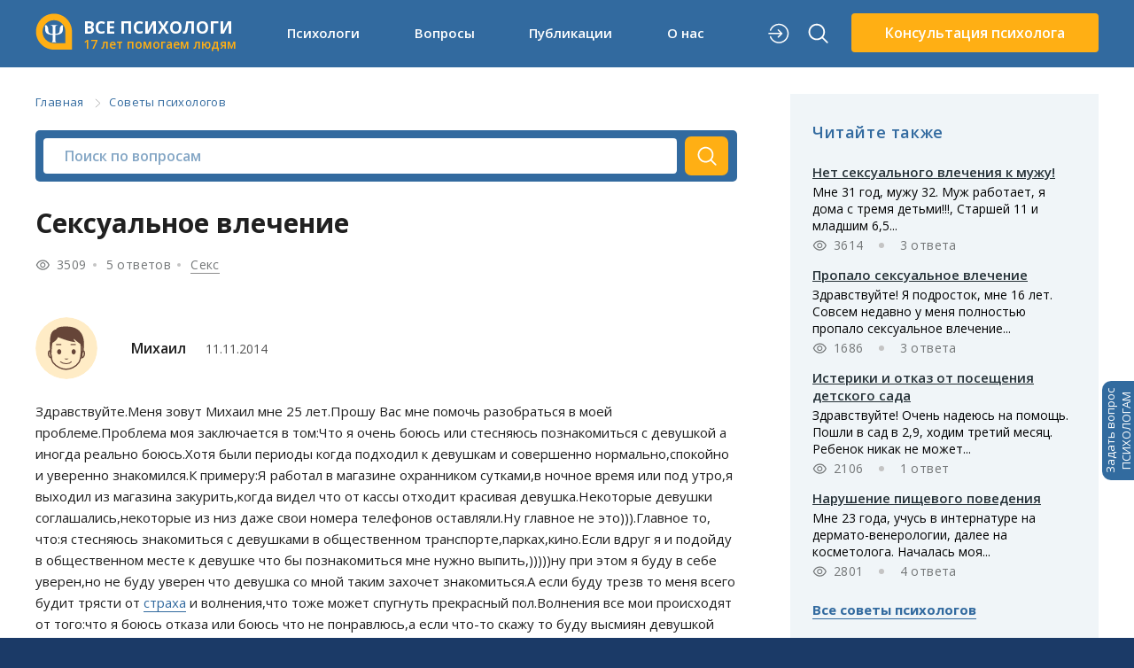

--- FILE ---
content_type: text/html; charset=utf-8
request_url: https://www.all-psy.com/konsultacii/otvet/200938/
body_size: 26074
content:
<!DOCTYPE html>
<html lang="ru">

<head>
    <meta http-equiv="content-type" content="text/html; charset=utf-8" />
    <meta name="language" content="ru-ru" />
        <meta name="description" content="Здравствуйте.Меня зовут Михаил мне 25 лет.Прошу Вас мне помочь разобраться в моей проблеме.Проблема моя заключается в том:Что я очень боюсь или... ➤ Читайте советы психологов!" />
    <meta name="viewport" content="width=device-width, initial-scale=1.0, height=device-height,
                      minimum-scale=1.0, maximum-scale=1.0,
                      user-scalable=no, target-densitydpi=device-dpi" />
    <meta name="csrf-token" content="3EFb8mhbBDKT3oIHus6wVj918NoO+B+Wuc3yjrfJJ7s=" />
    <meta name="theme-color" content="#1B3A67" />
    <meta property="og:url" content="https://www.all-psy.com/konsultacii/otvet/200938/" />
<meta property="og:title" content="Сексуальное влечение – советы психологов и консультации (5 ответов)" />
<meta property="og:description" content="Здравствуйте.Меня зовут Михаил мне 25 лет.Прошу Вас мне помочь разобраться в моей проблеме.Проблема моя заключается в том:Что я очень боюсь или... ➤ Читайте советы психологов!" />
<meta property="og:site_name" content="Все психологи" />
<meta property="og:type" content="article" />
<meta property="og:image" content="https://www.all-psy.com/img/question/sovety-psikhologov.png" />
    <link rel="icon" type="image/svg+xml" href="/favicon.svg" />
    <link rel="search" type="application/opensearchdescription+xml" title="Поиск на All-Psy.com" href="/opensearch.xml" />
    <link type="text/css" href="https://fonts.googleapis.com/css2?family=Open+Sans:wght@400;600;700&amp;display=swap" rel="stylesheet" media="all" />
<link type="text/css" href="/css/main.css?version=0.41.20" rel="stylesheet" media="all" />
<link type="text/css" href="/css/question.css?v=1.62" rel="stylesheet" media="all" />
    <link href="https://www.all-psy.com/konsultacii/otvet/200938/" rel="canonical" />
    <script src="https://ajax.googleapis.com/ajax/libs/jquery/3.5.1/jquery.min.js"></script>
<script src="/js/jquery.validate.min.js" defer="defer"></script>
<script src="/js/jquery.history.js" defer="defer"></script>
<script src="/js/core.js?version=0.41.20"></script>
<script src="/js/question.quote.js?v=1"></script>
<script src="/js/audio/recorder.js?v=1.02"></script>
<script src="/js/question/detail.js?version=1.28" defer="defer"></script>

    <link rel="preconnect" href="https://fonts.gstatic.com">

    <title>Сексуальное влечение – советы психологов и консультации (5 ответов)</title>
    <script type="application/ld+json">{"@context":"http:\/\/schema.org","@type":"BreadcrumbList","itemListElement":[{"@type":"ListItem","name":"\u0413\u043b\u0430\u0432\u043d\u0430\u044f","position":"1","item":{"@type":"Thing","@id":"https:\/\/www.all-psy.com\/"}},{"@type":"ListItem","name":"\u0421\u043e\u0432\u0435\u0442\u044b \u043f\u0441\u0438\u0445\u043e\u043b\u043e\u0433\u043e\u0432","position":"2","item":{"@type":"Thing","@id":"https:\/\/www.all-psy.com\/konsultacii\/0\/1\/"}}]}</script>
<script type="application/ld+json">{"@context":"http:\/\/schema.org","@type":"QAPage","mainEntity":{"@type":"Question","name":"\u0421\u0435\u043a\u0441\u0443\u0430\u043b\u044c\u043d\u043e\u0435 \u0432\u043b\u0435\u0447\u0435\u043d\u0438\u0435","text":"<p>\u0417\u0434\u0440\u0430\u0432\u0441\u0442\u0432\u0443\u0439\u0442\u0435.\u041c\u0435\u043d\u044f \u0437\u043e\u0432\u0443\u0442 \u041c\u0438\u0445\u0430\u0438\u043b \u043c\u043d\u0435 25 \u043b\u0435\u0442.\u041f\u0440\u043e\u0448\u0443 \u0412\u0430\u0441 \u043c\u043d\u0435 \u043f\u043e\u043c\u043e\u0447\u044c \u0440\u0430\u0437\u043e\u0431\u0440\u0430\u0442\u044c\u0441\u044f \u0432 \u043c\u043e\u0435\u0439 \u043f\u0440\u043e\u0431\u043b\u0435\u043c\u0435.\u041f\u0440\u043e\u0431\u043b\u0435\u043c\u0430 \u043c\u043e\u044f \u0437\u0430\u043a\u043b\u044e\u0447\u0430\u0435\u0442\u0441\u044f \u0432 \u0442\u043e\u043c:\u0427\u0442\u043e \u044f \u043e\u0447\u0435\u043d\u044c \u0431\u043e\u044e\u0441\u044c \u0438\u043b\u0438 \u0441\u0442\u0435\u0441\u043d\u044f\u044e\u0441\u044c \u043f\u043e\u0437\u043d\u0430\u043a\u043e\u043c\u0438\u0442\u044c\u0441\u044f \u0441 \u0434\u0435\u0432\u0443\u0448\u043a\u043e\u0439 \u0430 \u0438\u043d\u043e\u0433\u0434\u0430 \u0440\u0435\u0430\u043b\u044c\u043d\u043e \u0431\u043e\u044e\u0441\u044c.\u0425\u043e\u0442\u044f \u0431\u044b\u043b\u0438 \u043f\u0435\u0440\u0438\u043e\u0434\u044b \u043a\u043e\u0433\u0434\u0430 \u043f\u043e\u0434\u0445\u043e\u0434\u0438\u043b \u043a \u0434\u0435\u0432\u0443\u0448\u043a\u0430\u043c \u0438 \u0441\u043e\u0432\u0435\u0440\u0448\u0435\u043d\u043d\u043e \u043d\u043e\u0440\u043c\u0430\u043b\u044c\u043d\u043e,\u0441\u043f\u043e\u043a\u043e\u0439\u043d\u043e \u0438 \u0443\u0432\u0435\u0440\u0435\u043d\u043d\u043e \u0437\u043d\u0430\u043a\u043e\u043c\u0438\u043b\u0441\u044f.\u041a \u043f\u0440\u0438\u043c\u0435\u0440\u0443:\u042f \u0440\u0430\u0431\u043e\u0442\u0430\u043b \u0432 \u043c\u0430\u0433\u0430\u0437\u0438\u043d\u0435 \u043e\u0445\u0440\u0430\u043d\u043d\u0438\u043a\u043e\u043c \u0441\u0443\u0442\u043a\u0430\u043c\u0438,\u0432 \u043d\u043e\u0447\u043d\u043e\u0435 \u0432\u0440\u0435\u043c\u044f \u0438\u043b\u0438 \u043f\u043e\u0434 \u0443\u0442\u0440\u043e,\u044f \u0432\u044b\u0445\u043e\u0434\u0438\u043b \u0438\u0437 \u043c\u0430\u0433\u0430\u0437\u0438\u043d\u0430 \u0437\u0430\u043a\u0443\u0440\u0438\u0442\u044c,\u043a\u043e\u0433\u0434\u0430 \u0432\u0438\u0434\u0435\u043b \u0447\u0442\u043e \u043e\u0442 \u043a\u0430\u0441\u0441\u044b \u043e\u0442\u0445\u043e\u0434\u0438\u0442 \u043a\u0440\u0430\u0441\u0438\u0432\u0430\u044f \u0434\u0435\u0432\u0443\u0448\u043a\u0430.\u041d\u0435\u043a\u043e\u0442\u043e\u0440\u044b\u0435 \u0434\u0435\u0432\u0443\u0448\u043a\u0438 \u0441\u043e\u0433\u043b\u0430\u0448\u0430\u043b\u0438\u0441\u044c,\u043d\u0435\u043a\u043e\u0442\u043e\u0440\u044b\u0435 \u0438\u0437 \u043d\u0438\u0437 \u0434\u0430\u0436\u0435 \u0441\u0432\u043e\u0438 \u043d\u043e\u043c\u0435\u0440\u0430 \u0442\u0435\u043b\u0435\u0444\u043e\u043d\u043e\u0432 \u043e\u0441\u0442\u0430\u0432\u043b\u044f\u043b\u0438.\u041d\u0443 \u0433\u043b\u0430\u0432\u043d\u043e\u0435 \u043d\u0435 \u044d\u0442\u043e))).\u0413\u043b\u0430\u0432\u043d\u043e\u0435 \u0442\u043e, \u0447\u0442\u043e:\u044f \u0441\u0442\u0435\u0441\u043d\u044f\u044e\u0441\u044c \u0437\u043d\u0430\u043a\u043e\u043c\u0438\u0442\u044c\u0441\u044f \u0441 \u0434\u0435\u0432\u0443\u0448\u043a\u0430\u043c\u0438 \u0432 \u043e\u0431\u0449\u0435\u0441\u0442\u0432\u0435\u043d\u043d\u043e\u043c \u0442\u0440\u0430\u043d\u0441\u043f\u043e\u0440\u0442\u0435,\u043f\u0430\u0440\u043a\u0430\u0445,\u043a\u0438\u043d\u043e.\u0415\u0441\u043b\u0438 \u0432\u0434\u0440\u0443\u0433 \u044f \u0438 \u043f\u043e\u0434\u043e\u0439\u0434\u0443 \u0432 \u043e\u0431\u0449\u0435\u0441\u0442\u0432\u0435\u043d\u043d\u043e\u043c \u043c\u0435\u0441\u0442\u0435 \u043a \u0434\u0435\u0432\u0443\u0448\u043a\u0435 \u0447\u0442\u043e \u0431\u044b \u043f\u043e\u0437\u043d\u0430\u043a\u043e\u043c\u0438\u0442\u044c\u0441\u044f \u043c\u043d\u0435 \u043d\u0443\u0436\u043d\u043e \u0432\u044b\u043f\u0438\u0442\u044c,)))))\u043d\u0443 \u043f\u0440\u0438 \u044d\u0442\u043e\u043c \u044f \u0431\u0443\u0434\u0443 \u0432 \u0441\u0435\u0431\u0435 \u0443\u0432\u0435\u0440\u0435\u043d,\u043d\u043e \u043d\u0435 \u0431\u0443\u0434\u0443 \u0443\u0432\u0435\u0440\u0435\u043d \u0447\u0442\u043e \u0434\u0435\u0432\u0443\u0448\u043a\u0430 \u0441\u043e \u043c\u043d\u043e\u0439 \u0442\u0430\u043a\u0438\u043c \u0437\u0430\u0445\u043e\u0447\u0435\u0442 \u0437\u043d\u0430\u043a\u043e\u043c\u0438\u0442\u044c\u0441\u044f.\u0410 \u0435\u0441\u043b\u0438 \u0431\u0443\u0434\u0443 \u0442\u0440\u0435\u0437\u0432 \u0442\u043e \u043c\u0435\u043d\u044f \u0432\u0441\u0435\u0433\u043e \u0431\u0443\u0434\u0438\u0442 \u0442\u0440\u044f\u0441\u0442\u0438 \u043e\u0442 <a href=\"\/cat\/strahi-i-fobii\">\u0441\u0442\u0440\u0430\u0445\u0430<\/a> \u0438 \u0432\u043e\u043b\u043d\u0435\u043d\u0438\u044f,\u0447\u0442\u043e \u0442\u043e\u0436\u0435 \u043c\u043e\u0436\u0435\u0442 \u0441\u043f\u0443\u0433\u043d\u0443\u0442\u044c \u043f\u0440\u0435\u043a\u0440\u0430\u0441\u043d\u044b\u0439 \u043f\u043e\u043b.\u0412\u043e\u043b\u043d\u0435\u043d\u0438\u044f \u0432\u0441\u0435 \u043c\u043e\u0438 \u043f\u0440\u043e\u0438\u0441\u0445\u043e\u0434\u044f\u0442 \u043e\u0442 \u0442\u043e\u0433\u043e:\u0447\u0442\u043e \u044f \u0431\u043e\u044e\u0441\u044c \u043e\u0442\u043a\u0430\u0437\u0430 \u0438\u043b\u0438 \u0431\u043e\u044e\u0441\u044c \u0447\u0442\u043e \u043d\u0435 \u043f\u043e\u043d\u0440\u0430\u0432\u043b\u044e\u0441\u044c,\u0430 \u0435\u0441\u043b\u0438 \u0447\u0442\u043e-\u0442\u043e \u0441\u043a\u0430\u0436\u0443 \u0442\u043e \u0431\u0443\u0434\u0443 \u0432\u044b\u0441\u043c\u0438\u044f\u043d \u0434\u0435\u0432\u0443\u0448\u043a\u043e\u0439 \u0438\u043b\u0438 \u0433\u0440\u0443\u043f\u043f\u043e\u0439 \u0434\u0435\u0432\u0443\u0448\u0435\u043a \u043a \u043a\u043e\u0442\u043e\u0440\u044b\u043c \u043f\u043e\u0434\u043e\u0439\u0434\u0443.\u0415\u0441\u0442\u044c \u0435\u0449\u0451 \u043f\u0440\u043e\u0431\u043b\u0435\u043c\u0430,\u0435\u0441\u043b\u0438 \u0434\u0430\u0436\u0435 \u0432\u0441\u0451 \u043f\u043e\u043b\u0443\u0447\u0438\u0442\u044c\u0441\u044f!\u042f \u0434\u0430\u0436\u0435 \u0438 \u043d\u0435 \u043c\u043e\u0433\u0443 \u0441\u0435\u0431\u0435 \u043f\u0440\u0435\u0434\u0441\u0442\u0430\u0432\u0438\u0442\u044c \u043e \u0447\u0451\u043c \u043c\u043e\u0436\u043d\u043e \u0433\u043e\u0432\u043e\u0440\u0438\u0442\u044c \u0441 \u0434\u0435\u0432\u0443\u0448\u043a\u043e\u0439 \u043f\u043e\u0441\u043b\u0435 \u0435\u0451 \u0441\u043e\u0433\u043b\u0430\u0441\u0438\u044f.)))(\u0445\u043e\u0442\u044f \u044f \u0440\u0430\u0441\u0441\u043c\u0430\u0442\u0440\u0438\u0432\u0430\u044e \u0442\u0430\u043a\u043e\u0439 \u0432\u0430\u0440\u0438\u0430\u043d\u0442 \u0447\u0442\u043e \u0431\u044b \u0431\u044b\u0442\u044c \u0443\u0432\u0435\u0440\u0435\u043d\u043d\u044b\u043c \u0438 \u043d\u043e\u0440\u043c\u0430\u043b\u044c\u043d\u043e \u043f\u043e\u0434\u043e\u0439\u0442\u0438,\u0434\u0435\u0432\u0443\u0448\u043a\u0430 \u0434\u043e\u043b\u0436\u043d\u0430 \u043a\u0430\u043a-\u0442\u043e \u0437\u0430\u0446\u0435\u043f\u0438\u0442\u044c \u043f\u0430\u0440\u043d\u044f \u0442\u043e \u0438 \u0435\u0441\u0442\u044c \u043e\u0447\u0435\u043d\u044c \u0435\u043c\u0443 \u043f\u043e\u043d\u0440\u0430\u0432\u0438\u0442\u044c\u0441\u044f! \u0422\u043e\u0433\u0434\u0430 \u0432\u0441\u0435 \u043f\u0440\u043e\u0431\u043b\u0435\u043c\u044b \u0440\u0435\u0448\u0430\u0442\u044c\u0441\u044f \u0441\u0430\u043c\u0438 \u0441\u043e\u0431\u043e\u0439.\u0422\u0430\u043a \u043a\u0430\u043a \u0443\u0436\u0435 \u043e\u043f\u0438\u0441\u044b\u0432\u0430\u043b \u0441\u0432\u0435\u0440\u0445\u0443 \u0447\u0442\u043e \u0431\u044b\u043b\u0438 \u0443\u0434\u0430\u0447\u043d\u044b\u0435 \u0432\u0430\u0440\u0438\u0430\u043d\u0442\u044b,\u0434\u0435\u0432\u0443\u0448\u043a\u0438 \u0440\u0435\u0430\u043b\u044c\u043d\u043e \u043c\u043d\u0435 \u043e\u0447\u0435\u043d\u044c \u043d\u0440\u0430\u0432\u0438\u043b\u0438\u0441\u044c \u0438 \u044f \u043f\u043e\u0434\u0445\u043e\u0434\u0438\u043b \u043a \u043d\u0438\u043c \u0431\u0435\u0437 \u0432\u0441\u044f\u043a\u0438\u0445 \u043d\u0430\u043f\u0440\u044f\u0433\u043e\u0432.\u041d\u0443 \u0435\u0441\u0442\u044c \u0442\u0430\u043a\u0438\u0435 \u0434\u0435\u0432\u0443\u0448\u043a\u0438 \u043a \u043a\u043e\u0442\u043e\u0440\u044b\u043c \u044f \u043d\u0435 \u0442\u043e \u0447\u0442\u043e \u043f\u043e\u0434\u043e\u0439\u0442\u0438 \u0441\u0442\u0435\u0441\u043d\u044f\u044e\u0441\u044c \u044f \u0440\u0435\u0430\u043b\u044c\u043d\u043e \u043e\u0447\u0435\u043d\u044c \u0441\u0438\u043b\u044c\u043d\u043e \u0431\u043e\u044e\u0441\u044c.\u0411\u043e\u044e\u0441\u044c \u043f\u043e\u043a\u0430\u0437\u0430\u0442\u044c\u0441\u044f \u043b\u0438\u0431\u043e \u0438\u0437\u0432\u0440\u0430\u0449\u0435\u043d\u0446\u0435\u043c,\u043b\u0438\u0431\u043e \u0447\u0435\u043b\u043e\u0432\u0435\u043a\u043e\u043c \u0443 \u043a\u043e\u0442\u043e\u0440\u043e\u0433\u043e \u043d\u0435 \u0432\u0441\u0451 \u0432 \u043f\u043e\u0440\u044f\u0434\u043a\u0435 \u0441 \u0433\u043e\u043b\u043e\u0432\u043e\u0439,\u0445\u043e\u0442\u044f \u044f \u043d\u0435 \u043e\u0442\u0432\u0435\u0440\u0433\u0430\u044e \u0447\u0442\u043e \u0443 \u043c\u0435\u043d\u044f \u0432\u0441\u0451 \u043d\u043e\u0440\u043c\u0430\u043b\u044c\u043d\u043e!!!)))))\u041c\u043d\u0435 25 \u043b\u0435\u0442 \u044f \u043e\u0447\u0435\u043d\u044c \u0441\u0438\u043b\u044c\u043d\u043e \u0432\u043e\u0437\u0431\u0443\u0436\u0434\u0430\u044e\u0441\u044c \u043e\u0442 \u0436\u0435\u043d\u0449\u0438\u043d \u043e\u0442 30 \u0434\u043e \u0441\u043e\u0440\u043e\u043a\u0430 \u043b\u0435\u0442! \u0418 \u043c\u0435\u043d\u044f \u0442\u043e\u043b\u044c\u043a\u043e \u0432 \u043e\u0441\u043d\u043e\u0432\u043d\u043e\u043c \u043d\u0430 \u043d\u0438\u0445 \u0438 \u0442\u044f\u043d\u0435\u0442.\u0412\u043e\u0442 \u0441\u0435\u0433\u043e\u0434\u043d\u044f \u043a \u043f\u0440\u0438\u043c\u0435\u0440\u0443 \u044f \u0435\u0445\u0430\u043b \u043d\u0430 \u0440\u0430\u0431\u043e\u0442\u0443 \u0432 \u043c\u0435\u0442\u0440\u043e,\u043f\u0435\u0440\u0435\u0434\u043e \u043c\u043d\u043e\u0439 \u0441\u0442\u043e\u044f\u043b\u0430 \u0434\u0435\u0432\u0443\u0448\u043a\u0430 \u043e\u043d\u0430 \u043c\u043d\u0435 \u043e\u0447\u0435\u043d\u044c \u0441\u0438\u043b\u044c\u043d\u043e \u043f\u043e\u043d\u0440\u0430\u0432\u0438\u043b\u0430\u0441\u044c!\u0411\u0435\u0437\u0443\u043c\u043d\u043e \u0441\u0438\u043b\u044c\u043d\u043e.\u042f \u0431\u044b \u0434\u0430\u0436\u0435 \u0441\u043a\u0430\u0437\u0430\u043b \u0432 \u043f\u043b\u043e\u0442\u044c \u0434\u043e \u0441\u0443\u043c\u0430\u0448\u0435\u0441\u0442\u0432\u0438\u044f \u0438 \u044f \u043e\u0447\u0435\u043d\u044c \u0441\u0438\u043b\u044c\u043d\u043e \u0432\u043e\u0437\u0431\u0443\u0434\u0438\u043b\u0441\u044f \u043e\u0442 \u043d\u0435\u0451.\u042f \u043d\u0435 \u043e\u0442\u0440\u044b\u0432\u0430\u043b \u0432\u0437\u0433\u043b\u044f\u0434\u0430 \u043e\u0442 \u043d\u0435\u0451.\u041d\u0435 \u0437\u043d\u0430\u044e \u0437\u0430\u043c\u0435\u0442\u0438\u043b\u0430 \u043b\u0438 \u043e\u043d\u0430 \u044d\u0442\u043e \u0438\u043b\u0438 \u043d\u0435\u0442.\u0425\u043e\u0442\u044f \u0440\u0430\u0434\u0438 \u043f\u0440\u0438\u043b\u0438\u0447\u0438\u044f \u044f \u0441\u0442\u0430\u0440\u0430\u043b\u0441\u044f \u043a\u0430\u043a-\u0442\u043e \u0441\u0434\u0435\u0440\u0436\u0438\u0432\u0430\u0442\u044c\u0441\u044f \u0447\u0442\u043e \u0431\u044b \u043d\u0435 \u043f\u043e\u043a\u0430\u0437\u0430\u0442\u044c\u0441\u044f \u0435\u0439 \u043a\u0430\u043a\u0438\u043c-\u0442\u043e \u0441\u0435\u043a\u0441\u0443\u0430\u043b\u044c\u043d\u044b\u043c \u043c\u0430\u043d\u044c\u044f\u043a\u043e\u043c \u0438\u043b\u0438 \u0433\u043e\u043b\u043e\u0434\u043d\u044b\u043c \u0441\u0430\u043c\u0446\u043e\u043c \u043a\u043e\u0442\u043e\u0440\u0440\u044b\u0439 \u043f\u0440\u044b\u0433\u043d\u0435\u0442 \u043d\u0430 \u043b\u044e\u0431\u0443\u044e)))))\u042f \u043f\u0440\u043e\u0441\u0442\u043e \u043f\u043e\u0442\u0435\u0440\u044f\u043b \u0433\u043e\u043b\u043e\u0432\u0443.\u0423 \u043d\u0435\u0451 \u0442\u0430\u043a\u0430\u044f \u043f\u044b\u0448\u043d\u0430\u044f \u043a\u0440\u0430\u0441\u0438\u0432\u0430\u044f \u0433\u0440\u0443\u0434\u044c**** \u043d\u0430 \u043a\u043e\u0442\u043e\u0440\u0443\u044e \u044f \u0442\u0430\u043a \u043f\u043e\u0432\u0451\u043b\u0441\u044f \u0438 \u0435\u0451 \u043f\u043e\u043f\u043a\u0443,\u0444\u0438\u0433\u0443\u0440\u0443,\u043b\u0438\u0446\u043e,\u043f\u0440\u0438\u0447\u0451\u0441\u043a\u0443,\u043e\u0434\u0435\u0436\u0434\u0443 \u0438 \u0430\u0440\u043e\u043c\u0430\u0442 \u0435\u0451 \u0434\u0443\u0445\u043e\u0432.\u042f \u0440\u0435\u0430\u043b\u044c\u043d\u043e \u043f\u0440\u043e\u0441\u0442\u043e \u043f\u0440\u0435\u0432\u0440\u0430\u0442\u0438\u043b\u0441\u044f \u0432 \u043a\u0438\u0441\u0435\u043b\u044c.\u0415\u0439 \u0431\u044b\u043b\u043e \u043f\u0440\u0438\u043c\u0435\u0440\u043d\u043e 35 \u043b\u0435\u0442.\u0421\u043a\u0430\u0436\u0438\u0442\u0435 \u043f\u043e\u0436\u0430\u043b\u0443\u0441\u0442\u0430 \u0447\u0442\u043e \u0441\u043e \u043c\u043d\u043e\u0439 \u043f\u0440\u043e\u0438\u0441\u0445\u043e\u0434\u0438\u0442.?!?!?\u041f\u043e\u0447\u0435\u043c\u0443 \u044f \u0442\u0430\u043a \u0445\u043e\u0447\u0443 \u0436\u0435\u043d\u0449\u0438\u043d\u0443 \u043d\u0430 \u043c\u043d\u043e\u0433\u043e \u0441\u0442\u0430\u0440\u0448\u0435 \u0441\u0435\u0431\u044f? \u042f \u0431\u043e\u043b\u044c\u043d\u043e\u0439? <a href=\"\/cat\/sex\">\u0421\u0435\u043a\u0441<\/a> \u0443 \u043c\u0435\u043d\u044f \u043d\u0435 \u043c\u043e\u0433\u0443 \u0441\u043a\u0430\u0437\u0430\u0442\u044c \u0447\u0442\u043e \u0431\u044b \u0431\u044b\u043b \u0440\u0435\u0434\u043a\u043e \u043d\u0443 \u0438 \u043d\u0435 \u0447\u0430\u0441\u0442\u043e!\u041c\u0435\u043d\u044f \u043c\u043e\u0438 \u0440\u043e\u0432\u0435\u0441\u043d\u0438\u0446\u0438 \u0442\u0430\u043a \u0442\u0430\u043a \u043d\u0435 \u0432\u043e\u0437\u0431\u0443\u0436\u0434\u0430\u044e\u0442 \u043a\u0430\u043a \u043f\u0430\u0440\u043d\u044f \u0438\u043b\u0438 \u0432\u043e\u043e\u0431\u0449\u0435 \u043d\u0435 \u0432\u043e\u0437\u0431\u0443\u0436\u0434\u0430\u044e\u0442 \u0434\u0430\u0436\u0435 \u0435\u0441\u043b\u0438 \u0438 \u043e\u0447\u0435\u043d\u044c \u043a\u0440\u0430\u0441\u0438\u0432\u044b\u0435.\u0414\u0430 \u044f \u0432\u0438\u0436\u0443 \u043a\u0440\u0430\u0441\u0438\u0432\u0430\u044f \u0434\u0435\u0432\u0443\u0448\u043a\u0430 \u043b\u0435\u0442 25-\u0442\u0438 \u0438 \u0432\u0441\u0451 \u043c\u0435\u043d\u044f \u0431\u043e\u043b\u044c\u0448\u0435 \u043d\u0438\u0447\u0435\u0433\u043e \u043d\u0435 \u0442\u043e\u0440\u043a\u0430\u0435\u0442 \u0432 \u043d\u0435\u0439.\u041f\u043e\u0434\u0441\u043a\u0430\u0436\u0438\u0442\u0435 \u043c\u043d\u0435 \u043f\u043e\u0436\u0430\u043b\u0443\u0439\u0441\u0442\u0430 \u0447\u0442\u043e \u043c\u043d\u0435 \u0434\u0435\u043b\u0430\u0442\u044c? \u0411\u043e\u044e\u0441\u044c \u043a \u0442\u0430\u043a\u0438\u043c \u0434\u0435\u0432\u0443\u0448\u043a\u0430\u043c \u043f\u043e\u0434\u0445\u043e\u0434\u0438\u0442\u044c \u0447\u0438\u0441\u0442\u043e \u0442\u043e\u043b\u044c\u043a\u043e \u0438\u0437-\u0437\u0430 \u0440\u0430\u0437\u043d\u0438\u0446\u0435 \u0432 \u0432\u043e\u0437\u0440\u0430\u0441\u0442\u0435,\u0431\u043e\u044e\u0441\u044c \u0431\u044b\u0442\u044c \u0447\u0442\u043e \u043e\u043d\u0430 \u043c\u0435\u043d\u044f \u043d\u0435 \u043f\u043e\u0439\u043c\u0451\u0442 \u0438 \u0441\u043a\u0430\u0436\u0435\u0442 \u043c\u0430\u043b\u044c\u0447\u0438\u043a \u043f\u043e\u0434\u0440\u0430\u0441\u0442\u0438 \u0438\u043b\u0438 \u043c\u043e\u043b\u043e\u0434\u043e\u0439 \u0447\u0435\u043b\u043e\u0432\u0435\u043a \u0441 \u0412\u0430\u043c\u0438 \u0432\u0441\u0451 \u0432 \u043f\u043e\u0440\u044f\u0434\u043a\u0435 \u043c\u043e\u0436\u0435\u0442 \u0431\u044b\u0442\u044c \u0412\u0430\u043c \u043b\u0443\u0447\u0448\u0435 \u0440\u043e\u0432\u0435\u0441\u043d\u0438\u0446\u0443 \u043d\u0430\u0439\u0442\u0438 ? \u0410 \u0442\u043e \u0447\u0442\u043e \u0442\u044f\u043d\u0435\u0442 \u044d\u0442\u043e \u0432\u0441\u0451 \u0433\u043e\u0440\u043c\u043e\u043d\u044b \u0438\u0433\u0440\u0430\u044e\u0442))))).\u041d\u0443 \u044f \u043c\u0435\u0447\u0442\u0430\u044e \u043d\u0435 \u043f\u0440\u043e\u0441\u0442\u043e \u0437\u0430\u043d\u044f\u0442\u044c\u0441\u044f \u0441\u0435\u043a\u0441\u043e\u043c \u0441 \u0442\u0430\u043a\u0438\u043c\u0438 \u0434\u0435\u0432\u0443\u0448\u043a\u0430\u043c\u0438,\u0430 \u0441\u0442\u0440\u043e\u0438\u0442\u044c \u0441\u0435\u0440\u044c\u0451\u0437\u043d\u044b\u0435 \u043e\u0442\u043d\u043e\u0448\u0435\u043d\u0438\u044f! \u041f\u043e\u043c\u043e\u0433\u0438\u0442\u0435 \u043c\u043d\u0435 \u043f\u043e\u0436\u0430\u043b\u0443\u0439\u0441\u0442\u0430!\u041a\u0430\u043a-\u0442\u043e \u0440\u0430\u0437 \u0435\u0449\u0451 \u043e\u0434\u0438\u043d \u043f\u0440\u0438\u043c\u0435\u0440 \u043c\u0435\u043d\u044f \u043e\u0445\u0440\u0430\u043d\u043d\u0438\u043a\u043e\u043c \u043f\u043e\u0441\u043b\u0430\u043b\u0438 \u043d\u0430 \u043f\u043e\u0434\u0440\u0430\u0431\u043e\u0442\u043a\u0443 \u043d\u0430 \u0437\u0430\u0432\u043e\u0434.\u0410 \u0442\u0430\u043c \u0431\u044b\u043b\u0430 \u0434\u0435\u0432\u0443\u0448\u043a\u0430 \u043b\u0435\u0442 \u0441\u043e\u0440\u043e\u043a\u0430.\u041e\u043d\u0430 \u043d\u0430\u043a\u043b\u043e\u043d\u0438\u043b\u0430\u0441\u044c \u0447\u0442\u043e \u0431\u044b \u0434\u043e\u0441\u0442\u0430\u0442\u044c \u0438\u0437 \u043a\u043e\u0440\u043e\u0431\u043a\u0438 \u0432\u0435\u0449\u0438,\u0430\u0437 \u043f\u043e\u0434 \u0434\u0436\u0438\u043d\u0441 \u0443 \u043d\u0435\u0451 \u0432\u0438\u0434\u043d\u0435\u043b\u0438\u0441\u044c \u043f\u0440\u043e\u0437\u0440\u0430\u0447\u043d\u044b\u0435 \u0441\u0442\u0440\u0438\u043d\u0433\u0438.\u042f \u0441\u043d\u043e\u0432\u0430 \u043e\u0447\u0435\u043d\u044c \u043f\u0435\u0440\u0435\u0432\u043e\u0437\u0431\u0443\u0434\u0438\u043b\u0441\u044f \u0438 \u043f\u043e\u0434\u043e\u0439\u0442\u0438 \u043a\u043e \u0432\u0437\u0440\u043e\u0441\u043b\u043e\u0439 \u0436\u0435\u043d\u0449\u0438\u043d\u0435 \u0438\u0441\u043f\u0443\u0433\u0430\u043b\u0441\u044f.\u0421\u043e \u043c\u043d\u043e\u0439 \u0431\u044b\u043b \u043d\u0430\u043f\u0430\u0440\u043d\u0438\u043a \u043a\u044b\u0440\u0433\u0438\u0437.\u041d\u0430 \u044d\u0442\u043e\u0439 \u0444\u0430\u0431\u0440\u0438\u043a\u0435 \u0436\u0435\u043d\u0449\u0438\u043d \u0431\u044b\u043b\u043e \u043c\u043d\u043e\u0433\u043e \u0440\u0430\u0437\u043d\u044b\u0445 \u043d\u0430\u0446\u0435\u043e\u043d\u0430\u043b\u044c\u043d\u043e\u0441\u0442\u0435\u0439.\u041c\u043e\u0439 \u043d\u0430\u043f\u0430\u0440\u043d\u0438\u043a \u0442\u043e\u0436\u0435 \u0437\u0430\u0441\u043c\u0430\u0442\u0440\u0438\u0432\u0430\u043b\u0441\u044f \u043d\u0430 \u0436\u0435\u043d\u0449\u0438\u043d \u0441\u0442\u0430\u0440\u0448\u0435.\u041d\u0430\u0441 \u0441 \u043d\u0438\u043c \u0443\u0432\u0438\u0434\u0435\u043b\u0438 \u0447\u0442\u043e \u043c\u044b \u0433\u043e\u043b\u043e\u0434\u043d\u044b\u043c \u0432\u0433\u043b\u044f\u0434\u043e\u043c \u0441\u043c\u043e\u0442\u0440\u0438\u043c \u043d\u0430 \u043a\u0430\u0436\u0434\u0443\u044e \u0436\u0435\u043d\u0449\u0438\u043d\u0443.,\u043a\u0430\u043a \u0437\u0430 \u0441\u043f\u0438\u043d\u043e\u0439 \u0443 \u043d\u0430\u0441 \u043c\u044b: \u0443\u0441\u043b\u044b\u0448\u0430\u043b\u0438 \u0442\u0430\u043a\u0443\u044e \u0444\u0440\u0430\u0437\u0443 \u044d\u0445 \u043a\u0430\u0431\u0435\u043b\u0438 \u0432\u0430\u043c \u043d\u0435 \u0441\u0442\u044b\u0434\u043d\u043e,\u044d\u0442\u043e \u0443\u0436\u0430\u0441\u043d\u043e \u0438\u043b\u0438 \u0447\u0442\u043e-\u0442\u043e \u0432\u0440\u043e\u0434\u0435 \u0442\u043e\u0433\u043e.\u042f \u043e\u0442\u0432\u0435\u0442\u0438\u043b \u0431\u044b\u043b\u043e \u0431\u044b \u0441\u0442\u0440\u0430\u043d\u043d\u043e,\u0435\u0441\u043b\u0438 \u0431\u044b \u044f \u043d\u0430 \u043c\u0443\u0436\u0438\u043a\u043e\u0432 \u0437\u0430\u0441\u043c\u0430\u0442\u0440\u0438\u0432\u0430\u043b\u0441\u044f \u0431\u044b.\u0416\u0435\u043d\u0449\u0438\u043d\u044b \u044d\u0442\u0438 \u0431\u044b\u043b\u0438 \u043a\u044b\u0440\u0433\u0438\u0437\u0441\u043a\u0438.\u041a\u043e \u043c\u043d\u0435 \u0447\u0435\u0440\u0435\u0437 \u043a\u0430\u043a\u043e\u0435-\u0442\u043e \u0432\u0440\u0435\u043c\u044f \u043f\u043e\u0434\u0431\u0435\u0433\u0430\u0435\u0442 \u043c\u043e\u0439 \u043d\u0430\u043f\u0430\u0440\u043d\u0438\u043a \u0438 \u0433\u043e\u0432\u043e\u0440\u0438\u0442,\u0442\u043e \u0438 \u0435\u0441\u0442\u044c \u043f\u0435\u0440\u0435\u0432\u043e\u0434\u0438 \u0447\u0442\u043e \u043e\u043d\u0438 \u0433\u043e\u0432\u043e\u0440\u0438\u043b\u0438 \u043d\u0430 \u0441\u0432\u043e\u0451\u043c \u044f\u0437\u044b\u043a\u0435.\u0410 \u043e\u0434\u043d\u0430 \u0438\u0437 \u043d\u0438\u0445 \u0441\u043a\u0430\u0437\u0430\u043b\u0430: \u042d\u0445 \u0435\u0441\u043b\u0438 \u0431\u044b \u044d\u0442\u043e\u0442 \u043f\u0430\u0440\u0435\u043d\u044c \u0442\u043e \u0438 \u0435\u0441\u0442\u044c \u044f \u043f\u043e\u0434\u043e\u0448\u0451\u043b \u0431\u044b \u043a\u043e \u043c\u043d\u0435,\u0442\u043e \u044f \u0431\u0435\u0437 \u0440\u0430\u0437\u0434\u0443\u043c\u0438\u0439 \u0435\u043c\u0443 \u043e\u0442\u0434\u0430\u043b\u0430\u0441\u044c \u0431\u044b.\u041d\u0443 \u0442\u0430\u043c \u0431\u044b\u043b\u0430 \u0442\u0430\u043a\u0430\u044f \u0436\u0435\u043d\u0449\u0438\u043d\u0430 \u043a \u043a\u043e\u0442\u043e\u0440\u043e\u0439 \u044f \u0431\u044b \u043f\u0440\u043e\u0441\u0442\u043e \u0431\u044b \u043d\u0435 \u0434\u043e\u0448\u0451\u043b \u0431\u044b.\u0423 \u043c\u0435\u043d\u044f \u0441\u0435\u0440\u0434\u0446\u0435 \u0431\u044b \u043d\u0435 \u0432\u044b\u0434\u0435\u0440\u0436\u0430 \u043b\u043e \u0431\u044b \u0442\u0430\u043a\u0443\u044e \u0434\u043e\u0437\u0443 \u0430\u043b\u043a\u043e\u0433\u043e\u043b\u044f.\u0421\u043a\u0430\u0436\u0438\u0442\u0435 \u043f\u043e\u0436\u0430\u043b\u0443\u0439\u0441\u0442\u0430 \u0441\u0442\u043e\u0438\u0442 \u043b\u0438 \u043c\u043d\u0435 \u0432\u0441\u0451 \u0442\u0430\u043a\u0438 \u043f\u043e\u0434\u0445\u043e\u0434\u0438\u0442\u044c \u043a \u0432\u0437\u0440\u043e\u0441\u043b\u044b\u043c \u0436\u0435\u043d\u0449\u0438\u043d\u0430\u043c \u0438 \u0441\u0442\u043e\u0438\u0442 \u043b\u0438 \u043d\u0430 \u0447\u0442\u043e-\u0442\u043e \u043d\u0430\u0434\u0435\u044f\u0442\u044c\u0441\u044f?<\/p>","answerCount":4,"upvoteCount":16,"dateCreated":"2014-11-11T20:41:52+03:00","author":{"@type":"Person","name":"\u041c\u0438\u0445\u0430\u0438\u043b"},"suggestedAnswer":[{"@type":"Answer","text":"\u041c\u0438\u0445\u0430\u0438\u043b, \u0432\u0440\u044f\u0434 \u043b\u0438 \u043a\u0442\u043e-\u0442\u043e \u0437\u0430 \u0432\u0430\u0441 \u043c\u043e\u0436\u0435\u0442 \"\u0433\u0430\u0440\u0430\u043d\u0442\u0438\u0440\u043e\u0432\u0430\u0442\u044c \u0432\u0430\u0448\u0435 \u0431\u0443\u0434\u0443\u0449\u0435\u0435\", \u0438 \u0440\u0435\u0448\u0430\u0442\u044c - \"\u043f\u043e\u0434\u0445\u043e\u0434\u0438\u0442\u044c \u043a \u0436\u0435\u043d\u0449\u0438\u043d\u0430\u043c \u0441\u0442\u0430\u0440\u0448\u0435 \u0432\u0430\u0441 \u0438\u043b\u0438 \u043d\u0435\u0442\" - \u044d\u0442\u043e \u0432\u0430\u0448\u0435 \u043b\u0438\u0447\u043d\u043e\u0435 \u0434\u0435\u043b\u043e.\r\u0414\u0430, \u0442\u0430\u043a\u0438\u0435 \u0437\u043d\u0430\u043a\u043e\u043c\u0441\u0442\u0432\u0430 \"\u0441\u043e\u0446\u0438\u0430\u043b\u044c\u043d\u043e \u043d\u0435 \u043e\u0447\u0435\u043d\u044c \u043e\u0434\u043e\u0431\u0440\u044f\u044e\u0442\u0441\u044f\", \u043d\u043e \u0441 \u0434\u0440\u0443\u0433\u043e\u0439 \u0441\u0442\u043e\u0440\u043e\u043d\u044b - \u0431\u044b\u0432\u0430\u0435\u0442, \u0447\u0442\u043e \u043d\u0430\u0447\u0430\u0432\u0448\u0438\u0441\u044c, \u043f\u0435\u0440\u0435\u0445\u043e\u0434\u044f\u0442 \u0432 \u0434\u043b\u0438\u0442\u0435\u043b\u044c\u043d\u044b\u0435 \u0441\u0435\u0440\u044c\u0451\u0437\u043d\u044b\u0435 \u043e\u0442\u043d\u043e\u0448\u0435\u043d\u0438\u044f.\r\u041d\u043e - \u0432 \u0442\u0430\u043a\u0438\u0445 \u043e\u0442\u043d\u043e\u0448\u0435\u043d\u0438\u044f\u0445 \u0437\u0430\u0447\u0430\u0441\u0442\u0443\u044e \u0435\u0441\u0442\u044c - \"\u043f\u043e\u0438\u0441\u043a \u043c\u0430\u0442\u0435\u0440\u0438\u043d\u0441\u043a\u043e\u0439 \u0444\u0438\u0433\u0443\u0440\u044b\", \u0438 \u043f\u043e\u044d\u0442\u043e\u043c\u0443 \u0432\u043e\u0437\u043d\u0438\u043a\u0430\u0435\u0442 \u0432\u043e\u043f\u0440\u043e\u0441 \u043f\u043e \u043f\u043e\u0432\u043e\u0434\u0443 \u0432\u0430\u0448\u0438\u0445 \u0432\u0437\u0430\u0438\u043c\u043e\u043e\u0442\u043d\u043e\u0448\u0435\u043d\u0438\u0439 \u0441 \u043c\u0430\u043c\u043e\u0439, \u0432 \u0432\u0430\u0448\u0435\u0439 \u0440\u043e\u0434\u0438\u0442\u0435\u043b\u044c\u0441\u043a\u043e\u0439 \u0441\u0435\u043c\u044c\u0435 - \u0432\u0435\u0434\u044c \u0438\u043c\u0435\u043d\u043d\u043e \u0432 \u0434\u0435\u0442\u0441\u0442\u0432\u0435 \"\u0437\u0430\u043a\u043b\u0430\u0434\u044b\u0432\u0430\u044e\u0442\u0441\u044f\" \u043c\u043d\u043e\u0433\u0438\u0435 \u0431\u0430\u0437\u043e\u0432\u044b\u0435 \u0432\u0435\u0449\u0438.\r\u041c\u043e\u0436\u0435\u0442\u0435 \u043f\u043e\u0440\u0430\u0431\u043e\u0442\u0430\u0442\u044c \u0441 \u043f\u0441\u0438\u0445\u043e\u043b\u043e\u0433\u043e\u043c, \u044d\u0442\u043e \u043f\u043e\u043c\u043e\u0436\u0435\u0442 \u0432\u0430\u043c \u0440\u0430\u0437\u043e\u0431\u0440\u0430\u0442\u044c\u0441\u044f \u0432 \u0441\u0435\u0431\u0435 \u0438 \u0441\u0432\u043e\u0438\u0445 \u0436\u0435\u043b\u0430\u043d\u0438\u044f\u0445. \u0415\u0441\u043b\u0438 \u0445\u043e\u0442\u0438\u0442\u0435 - \u043c\u043e\u0436\u0435\u0442\u0435 \u043e\u0431\u0440\u0430\u0442\u0438\u0442\u044c\u0441\u044f \u043a\u043e \u043c\u043d\u0435, \u044f \u0440\u0430\u0431\u043e\u0442\u0430\u044e \u0441 \u043f\u043e\u0434\u043e\u0431\u043d\u044b\u043c\u0438 \u0441\u0438\u0442\u0443\u0430\u0446\u0438\u044f\u043c\u0438.","dateCreated":"2014-11-12T06:15:03+03:00","upvoteCount":1,"url":"https:\/\/www.all-psy.com\/konsultacii\/otvet\/200938\/#answer_220422","author":{"@type":"Person","name":"\u041b\u0438\u0437\u044f\u0435\u0432 \u041f\u0451\u0442\u0440 \u042e\u0440\u044c\u0435\u0432\u0438\u0447"}},{"@type":"Answer","text":"\u041c\u0438\u0445\u0430\u0438\u043b, \u0434\u043e\u0431\u0440\u044b\u0439 \u0434\u0435\u043d\u044c.\r10 \u043b\u0435\u0442 \u0440\u0430\u0437\u043d\u0438\u0446\u044b \u0432 \u043e\u0442\u043d\u043e\u0448\u0435\u043d\u0438\u044f\u0445 - \u044d\u0442\u043e \u043d\u0435 \u0431\u043e\u043b\u0435\u0437\u043d\u044c. \u0423 \u0440\u0430\u0437\u043d\u044b\u0445 \u043b\u044e\u0434\u0435\u0439&nbsp;\u0441\u0432\u043e\u0439 \u0441\u0435\u043a\u0441\u0443\u0430\u043b\u044c\u043d\u044b\u0439 \u0441\u0446\u0435\u043d\u0430\u0440\u0438\u0439. \u0412\u043e\u043f\u0440\u043e\u0441 \u0432 \u0441\u043b\u0435\u0434\u0443\u044e\u0449\u0435\u043c - \u0412\u044b \u0445\u043e\u0442\u0438\u0442\u0435 \u0437\u043d\u0430\u043a\u043e\u043c\u0438\u0442\u044c\u0441\u044f \u0441 \u0436\u0435\u043d\u0449\u0438\u043d\u0430\u043c\u0438 \u0441\u0442\u0430\u0440\u0448\u0435 \u0432\u0430\u0441, \u0442\u043e\u043b\u044c\u043a\u043e \u043f\u043e\u0442\u043e\u043c\u0443 \u0447\u0442\u043e \u044d\u0442\u043e \u041f\u0420\u041e\u0429\u0415, \u0447\u0435\u043c \u0441 \u0440\u043e\u0432\u0435\u0441\u043d\u0438\u0446\u0430\u043c\u0438? \u0415\u0441\u043b\u0438 \u0431\u044b \u0443 \u0412\u0430\u0441 \u043d\u0435 \u0431\u044b\u043b\u043e \u0441\u0442\u0440\u0430\u0445\u0430 \u0438 \u0441\u0442\u0435\u0441\u043d\u0435\u043d\u0438\u044f, \u0412\u044b \u0431\u044b \u043f\u0440\u0435\u0434\u043f\u043e\u0447\u043b\u0438 25-26 \u043b\u0435\u0442\u043d\u0438\u0445 \u0431\u043e\u043b\u0435\u0435 \u0441\u0442\u0430\u0440\u0448\u0438\u043c \u0436\u0435\u043d\u0449\u0438\u043d\u0430\u043c? \u0415\u0441\u043b\u0438 \u0434\u0430, \u0442\u043e \u0438\u043c\u0435\u0435\u0442 \u0441\u043c\u044b\u0441\u043b \u043e\u0431\u0440\u0430\u0442\u0438\u0442\u044c\u0441\u044f \u043a \u043f\u0441\u0438\u0445\u043e\u043b\u043e\u0433\u0443 \u0438 \u0440\u0430\u0431\u043e\u0442\u0430\u0442\u044c \u043d\u0430\u0434 \u043f\u043e\u0432\u044b\u0448\u0435\u043d\u0438\u0435\u043c \u0441\u0432\u043e\u0435\u0439 \u0441\u0430\u043c\u043e\u043e\u0446\u0435\u043d\u043a\u0438 \u0438 \u043b\u044e\u0431\u0432\u0438 \u043a \u0441\u0435\u0431\u0435. \u0415\u0441\u043b\u0438 \u0432\u0441\u0435 \u0440\u0430\u0432\u043d\u043e \u0432\u044b\u0431\u043e\u0440 \u0432 \u0441\u0442\u043e\u0440\u043e\u043d\u0443 \u0441\u0442\u0430\u0440\u0448\u0438\u0445, \u0437\u043d\u0430\u0447\u0438\u0442, \u044d\u0442\u043e \u0412\u0430\u0448\u0430 \u0438\u043d\u0434\u0438\u0432\u0438\u0434\u0443\u0430\u043b\u044c\u043d\u0430\u044f \u043e\u0441\u043e\u0431\u0435\u043d\u043d\u043e\u0441\u0442\u044c \u0438 \u0438\u043c\u0435\u0435\u0442 \u0441\u043c\u044b\u0441\u043b \u043f\u0440\u043e\u0441\u0442\u043e \u044d\u0442\u043e \u043f\u0440\u0438\u043d\u044f\u0442\u044c \u0438 \u043f\u043e\u043f\u0440\u043e\u0431\u043e\u0432\u0430\u0442\u044c \u0441\u043e\u0437\u0434\u0430\u0442\u044c \u0442\u0430\u043a\u0438\u0435 \u043e\u0442\u043d\u043e\u0448\u0435\u043d\u0438\u044f. \u0427\u0442\u043e \u043d\u0435 \u0438\u0441\u043a\u043b\u044e\u0447\u0430\u0435\u0442 \u0440\u0430\u0431\u043e\u0442\u0443 \u043d\u0430\u0434 \u0441\u0430\u043c\u043e\u043e\u0446\u0435\u043d\u043a\u043e\u0439 \u0438 \u043b\u044e\u0431\u043e\u0432\u044c\u044e \u043a \u0441\u0435\u0431\u0435 :-) \u042f \u0440\u0430\u0431\u043e\u0442\u0430\u044e \u0441 \u0442\u0430\u043a\u0438\u043c\u0438 \u0437\u0430\u0434\u0430\u0447\u0430\u043c\u0438 \u0438\u043d\u0434\u0438\u0432\u0438\u0434\u0443\u0430\u043b\u044c\u043d\u043e \u0438\u043b\u0438 \u0432 \u0433\u0440\u0443\u043f\u043f\u0435. \u041c\u043e\u0436\u043d\u043e \u043e\u0431\u0440\u0430\u0449\u0430\u0442\u044c\u0441\u044f.\r","dateCreated":"2014-11-12T10:38:31+03:00","upvoteCount":4,"url":"https:\/\/www.all-psy.com\/konsultacii\/otvet\/200938\/#answer_220483","author":{"@type":"Person","name":"\u0427\u0443\u0433\u0443\u0435\u0432\u0430 \u0410\u043b\u043b\u0430 \u041c\u0438\u0445\u0430\u0439\u043b\u043e\u0432\u043d\u0430"}},{"@type":"Answer","text":"\u0417\u0434\u0440\u0430\u0432\u0441\u0442\u0432\u0443\u0439\u0442\u0435, \u041c\u0438\u0445\u0430\u0438\u043b.\r\r\u041c\u0438\u0445\u0430\u0438\u043b\r\u044f \u0431\u043e\u044e\u0441\u044c \u043e\u0442\u043a\u0430\u0437\u0430 \u0438\u043b\u0438 \u0431\u043e\u044e\u0441\u044c \u0447\u0442\u043e \u043d\u0435 \u043f\u043e\u043d\u0440\u0430\u0432\u043b\u044e\u0441\u044c,\u0430 \u0435\u0441\u043b\u0438 \u0447\u0442\u043e-\u0442\u043e \u0441\u043a\u0430\u0436\u0443 \u0442\u043e \u0431\u0443\u0434\u0443 \u0432\u044b\u0441\u043c\u0438\u044f\u043d \u0434\u0435\u0432\u0443\u0448\u043a\u043e\u0439 \u0438\u043b\u0438 \u0433\u0440\u0443\u043f\u043f\u043e\u0439 \u0434\u0435\u0432\u0443\u0448\u0435\u043a \u043a \u043a\u043e\u0442\u043e\u0440\u044b\u043c \u043f\u043e\u0434\u043e\u0439\u0434\u0443\r\u042d\u0442\u043e \u0441\u0442\u0440\u0430\u0445 \u043e\u0446\u0435\u043d\u043a\u0438. \u0412\u0430\u043c \u043d\u0443\u0436\u043d\u043e \u043f\u043e\u0432\u044b\u0448\u0430\u0442\u044c \u0441\u043e\u0431\u0441\u0442\u0432\u0435\u043d\u043d\u0443\u044e \u0441\u0430\u043c\u043e\u043e\u0446\u0435\u043d\u043a\u0443, \u0447\u0442\u043e\u0431\u044b \u0441\u0442\u0430\u0442\u044c \u0443\u0432\u0435\u0440\u0435\u043d\u043d\u0435\u0435 \u0432 \u0441\u0435\u0431\u0435.\r\r\u041c\u0438\u0445\u0430\u0438\u043b\r\u042f \u0434\u0430\u0436\u0435 \u0438 \u043d\u0435 \u043c\u043e\u0433\u0443 \u0441\u0435\u0431\u0435 \u043f\u0440\u0435\u0434\u0441\u0442\u0430\u0432\u0438\u0442\u044c \u043e \u0447\u0451\u043c \u043c\u043e\u0436\u043d\u043e \u0433\u043e\u0432\u043e\u0440\u0438\u0442\u044c \u0441 \u0434\u0435\u0432\u0443\u0448\u043a\u043e\u0439 \u043f\u043e\u0441\u043b\u0435 \u0435\u0451 \u0441\u043e\u0433\u043b\u0430\u0441\u0438\u044f.)))\r\u0421\u043a\u043e\u043b\u044c\u043a\u043e \u0431\u044b \u043b\u0435\u0442 \u043d\u0435 \u0431\u044b\u043b\u043e \u0434\u0435\u0432\u0443\u0448\u043a\u0435 \u0438\u043b\u0438 \u0436\u0435\u043d\u0449\u0438\u043d\u0435, \u043d\u0435 \u043f\u0440\u0438\u0434\u0443\u043c\u044b\u0432\u0430\u0439\u0442\u0435 \u0437\u0430\u0440\u0430\u043d\u0435\u0435 \u0441\u0446\u0435\u043d\u0430\u0440\u0438\u0439. \u0412\u0435\u0434\u0438\u0442\u0435 \u0441\u0435\u0431\u044f \u0432 \u0441\u043e\u043e\u0442\u0432\u0435\u0442\u0441\u0442\u0432\u0438\u0438 \u0441 \u0441\u0438\u0442\u0443\u0430\u0446\u0438\u0435\u0439. \u0412\u0441\u0442\u0443\u043f\u0438\u0442\u0435 \u0432 \u0434\u0438\u0430\u043b\u043e\u0433. \u0422\u043e\u0433\u0434\u0430 \u0443 \u0432\u0430\u0441 \u0432\u0441\u0435 \u043f\u043e\u043b\u0443\u0447\u0438\u0442\u0441\u044f.\r\u0421 \u0443\u0432\u0430\u0436\u0435\u043d\u0438\u0435\u043c.\r","dateCreated":"2014-11-12T21:45:54+03:00","upvoteCount":5,"url":"https:\/\/www.all-psy.com\/konsultacii\/otvet\/200938\/#answer_220663","author":{"@type":"Person","name":"\u0421\u043c\u0438\u0440\u043d\u043e\u0432\u0430 \u0410\u043b\u0435\u043a\u0441\u0430\u043d\u0434\u0440\u0430 \u0412\u043b\u0430\u0434\u0438\u043c\u0438\u0440\u043e\u0432\u043d\u0430"}}],"acceptedAnswer":{"@type":"Answer","text":"\u0417\u0434\u0440\u0430\u0432\u0441\u0442\u0432\u0443\u0439\u0442\u0435, \u041c\u0438\u0445\u0430\u0438\u043b. \u0415\u0441\u0442\u044c \u0434\u0430\u0436\u0435 \u0441\u043f\u0435\u0446\u0438\u0430\u043b\u044c\u043d\u044b\u0435 \u043a\u0443\u0440\u0441\u044b \u043d\u0430\u0437\u044b\u0432\u0430\u0435\u0442\u0441\u044f &laquo;\u041f\u0438\u043a\u0430\u043f&raquo;, \u043a\u043e\u0442\u043e\u0440\u044b\u0435 \u043f\u043e\u043c\u043e\u0433\u0430\u044e\u0442 \u043f\u0440\u0435\u043e\u0434\u043e\u043b\u0435\u0442\u044c \u0441\u0442\u0440\u0430\u0445 \u0437\u043d\u0430\u043a\u043e\u043c\u0441\u0442\u0432\u0430. \u0418\u0437 \u0441\u0442\u0430\u0442\u0438\u0441\u0442\u0438\u043a\u0438 \u044f \u043c\u043e\u0433\u0443 \u0441\u043a\u0430\u0437\u0430\u0442\u044c, \u0447\u0442\u043e \u043f\u0440\u0438\u043c\u0435\u0440\u043d\u043e 20% \u0434\u0435\u0432\u0443\u0448\u0435\u043a \u0441\u043e\u0433\u043b\u0430\u0448\u0430\u044e\u0442\u0441\u044f \u043d\u0430 \u0437\u043d\u0430\u043a\u043e\u043c\u0441\u0442\u0432\u043e, \u0430 80% \u043e\u0442\u043a\u0430\u0437\u044b\u0432\u0430\u044e\u0442, \u0438 \u0437\u0434\u0435\u0441\u044c \u043f\u0440\u043e\u0431\u043b\u0435\u043c\u0430 \u043d\u0435 \u0442\u043e\u043b\u044c\u043a\u043e \u0432 \u0432\u0430\u0441 \u0432 \u0432\u0430\u0448\u0435\u0439 \u0432\u043d\u0435\u0448\u043d\u043e\u0441\u0442\u0438, \u0432 \u0442\u0435\u0445 \u0441\u043b\u043e\u0432\u0430\u0445, \u043a\u043e\u0442\u043e\u0440\u044b\u0435 \u0432\u044b \u0441\u043a\u0430\u0437\u0430\u043b\u0438. \u0412\u043e\u0437\u043c\u043e\u0436\u043d\u043e, \u0434\u0435\u0432\u0443\u0448\u043a\u0430 \u0432\u0447\u0435\u0440\u0430 \u0432\u0441\u0442\u0440\u0435\u0442\u0438\u043b\u0430 \u043f\u0430\u0440\u043d\u044f \u0441\u0432\u043e\u0435\u0439 \u043c\u0435\u0447\u0442\u044b, \u0438\u043b\u0438 \u0442\u043e\u043b\u044c\u043a\u043e \u0440\u0430\u0441\u0441\u0442\u0430\u043b\u0430\u0441\u044c \u0438 \u043f\u043e\u043a\u0430 \u043d\u0435 \u0445\u043e\u0447\u0435\u0442 \u0432\u043e\u043e\u0431\u0449\u0435 \u043d\u0438 \u043a\u0430\u043a\u0438\u0445 \u043e\u0442\u043d\u043e\u0448\u0435\u043d\u0438\u0439, \u0438\u043b\u0438 \u0432\u044b \u0434\u0435\u0439\u0441\u0442\u0432\u0438\u0442\u0435\u043b\u044c\u043d\u043e \u043d\u0435 \u0432 \u0435\u0435 \u0432\u043a\u0443\u0441\u0435, \u0432\u0435\u0434\u044c \u0432\u0430\u043c \u0442\u043e\u0436\u0435 \u043d\u0435 \u0432\u0441\u0435 \u0436\u0435 \u043d\u0440\u0430\u0432\u044f\u0442\u0441\u044f, \u0441\u0430\u043c\u0438 \u0441\u043a\u0430\u0437\u0430\u043b\u0438, \u0447\u0442\u043e \u0434\u043b\u044f \u043d\u0435 \u043a\u043e\u0442\u043e\u0440\u044b\u0445 \u043f\u0440\u043e\u0441\u0442\u043e \u0437\u0434\u043e\u0440\u043e\u0432\u044c\u044f \u043d\u0435 \u0445\u0432\u0430\u0442\u0438\u0442 \u0441\u0442\u043e\u043b\u044c\u043a\u043e \u0432\u044b\u043f\u0438\u0442\u044c, \u0447\u0442\u043e \u0431\u044b \u043f\u043e\u0434\u043e\u0439\u0442\u0438. \u041f\u0440\u0438 \u0441\u0442\u0440\u0430\u0445\u0435 \u0437\u043d\u0430\u043a\u043e\u043c\u0441\u0442\u0432, \u0437\u0434\u0435\u0441\u044c \u0442\u043e\u043b\u044c\u043a\u043e \u043e\u0434\u0438\u043d \u043c\u0435\u0442\u043e\u0434, \u043a\u043b\u0438\u043d \u043a\u043b\u0438\u043d\u043e\u043c, \u043f\u0440\u043e\u0441\u0442\u043e \u0431\u0435\u0440\u0435\u0442\u0435 \u0438 \u0437\u043d\u0430\u043a\u043e\u043c\u0438\u0442\u0435\u0441\u044c. \u0410 \u0442\u043e, \u0447\u0442\u043e \u0432\u0430\u043c \u043d\u0440\u0430\u0432\u044f\u0442\u0441\u044f \u0436\u0435\u043d\u0449\u0438\u043d\u044b \u0441\u0442\u0430\u0440\u0448\u0435 \u0432\u0430\u0441, \u043d\u0430 \u0432\u043a\u0443\u0441 \u0438 \u0446\u0432\u0435\u0442 \u0442\u043e\u0432\u0430\u0440\u0438\u0449\u0435\u0439 \u043d\u0435\u0442, \u043c\u044b \u0432\u0441\u0435 \u0440\u0430\u0437\u043d\u044b\u0439 \u0438 \u0441\u0430\u043c\u043e\u0435 \u0433\u043b\u0430\u0432\u043d\u043e\u0435, \u0447\u0442\u043e \u0431\u044b \u0432\u0430\u043c \u0438 \u0435\u0439 \u0431\u044b\u043b\u043e \u0445\u043e\u0440\u043e\u0448\u043e.&nbsp;\u0412\u0441\u0435\u0433\u043e \u0434\u043e\u0431\u0440\u043e\u0433\u043e!","dateCreated":"2014-11-12T20:28:33+03:00","upvoteCount":6,"url":"https:\/\/www.all-psy.com\/konsultacii\/otvet\/200938\/#answer_220637","author":{"@type":"Person","name":"\u041b\u0430\u0432\u0440\u0438\u043d\u0435\u043d\u043a\u043e \u0415\u043b\u0435\u043d\u0430 \u0412\u0438\u043a\u0442\u043e\u0440\u043e\u0432\u043d\u0430"}}}}</script>
</head>

<body>
    <header class="header--bg">
        <div id="hdr-line-1">
            <div id="menu-btn">
                <div class="menu-btn-line"></div>
            </div>
            <a href="/" id="logo"><img src="/img/logo.svg" />
                <div id="logo-txt">
                    <div id="logo-txt-first">ВСЕ ПСИХОЛОГИ</div>
                    <div id="logo-txt-second" class="text-orange">
                        17 лет помогаем людям
                    </div>
                </div>
            </a>
            <nav id="lg-navbar" class="hide-tablet">
                <a class="js-menu-popup-btn" data-href="nav-psy">Психологи</a>
                <a class="js-menu-popup-btn" data-href="nav-webinars">Вопросы</a>
                <!-- <a class="js-menu-popup-btn" data-href="nav-public">Публикации</a> -->
                <a class="js-menu-popup-btn" data-href="nav-cats">Публикации</a>
                <a class="js-menu-popup-btn" data-href="nav-about">О нас</a>
            </nav>
            <div style="display: flex; min-width:90px;justify-content: space-around;" class="header-search">
                                    <a href="/user/login" class="single-icon hide-tablet"><img src="/img/signin.svg" /></a>
                                <a href="/search" class="single-icon h-icon-search"><img src="/img/search.svg" /></a>
            </div>
            
                <a class="btn btn-orange btn-with-img hide-tablet js-get-main-consultation-helper-btn" style="" href="#">
                    <!-- <img src="/img/person-group-icon.svg" alt="Получить помощь" width="38" height="24"/> -->
                    Консультация психолога
                </a>

            
            <div id="lg-nav-content">
                <!-- Психологи -->
                <div class="lg-nav-cont-item js-menu-popup" id="nav-psy">
                    <div class="lg-nav-cont-l1">
                        <div class="menu-grid">

                            <div class="menu-item">
                                <img src="/img/m-i-people.svg" class="m-icon" />
                                <div>
                                    <a href="/psiholog/1/" class="menu-item-link">Консультация психолога</a>
                                    <div class="menu-item-hint">Каталог психологов в вашем городе</div>
                                </div>
                            </div>


                            <div class="menu-item">
                                <img src="/img/m-i-people.svg" class="m-icon" />
                                <div>
                                    <a href="/konsultaciya-psihologa-online/1/" class="menu-item-link">Психолог онлайн</a>
                                    <ul class="menu2-main-top__list">
                                        <!--<li class="menu2-main-top__item menu2-main-top__no_marker">Если психолог не подойдет:</li>-->
                                        <li class="menu2-main-top__item">Анонимная консультация</li>
                                        <li class="menu2-main-top__item">от <strong>1800 ₽</strong> за 50 минут</li>
                                        <li class="menu2-main-top__item">Гарантия замены психолога</li>
                                    </ul>
                                </div>
                            </div>


                            <div class="menu-item">
                                <img src="/img/m-i-question.svg" class="m-icon" />
                                <div>
                                    <a href="/konsultacii/zadat_vopros_platno/" class="menu-item-link">Текстовая консультация</a>
                                    <ul class="menu2-main-top__list">
                                        <li class="menu2-main-top__item">Быстрое решение проблемы</li>
                                        <li class="menu2-main-top__item"><strong>480 ₽</strong> за 5 и более ответов</li>
                                        <li class="menu2-main-top__item">Гарантия сайта</li>
                                    </ul>
                                </div>
                            </div>


                            <div class="menu-item">
                                <img src="/img/m-i-chat.svg" class="m-icon" />
                                <div>
                                    <a href="/posovetuyem-i-podberem-psikhologa" class="menu-item-link">Подобрать психолога</a>
                                    <ul class="menu-main-top__list">
                                        <li class="menu-main-top__item">Опишите проблему</li>
                                        <li class="menu-main-top__item">Получите ответы</li>
                                        <li class="menu-main-top__item menu-main-top__marked">🔥 Выберите лучшего психолога</li>
                                    </ul>
                                </div>
                            </div>



                            <div class="menu-item">
                                <img src="/img/m-i-video.svg" class="m-icon" />
                                <div class="menu-item-no-description">
                                    <a href="/webinar/1/" class="menu-item-link">Вебинары</a>
                                    <!--<div class="menu-item-hint">Онлайн вебинары от членов сообщества Все психологи</div>-->
                                </div>
                            </div>
                            <div class="menu-item">
                                <img src="/img/m-i-triaining.svg" class="m-icon" />
                                <div class="menu-item-no-description">
                                    <a href="/trening/1/" class="menu-item-link">Тренинги</a>
                                    <!--<div class="menu-item-hint">Каталог психологических тренингов по городам</div>-->
                                </div>
                            </div>
                        </div>
                    </div>
                </div>

                <!-- Вопросы психологу -->
                <div class="lg-nav-cont-item js-menu-popup" id="nav-webinars">
                    <div class="lg-nav-cont-l1">
                        <div class="menu-grid">

                            <div class="menu-item">
                                <img src="/img/m-i-question2.svg" class="m-icon" />
                                <div>
                                    <a href="/konsultacii/zadat_vopros/" class="menu-item-link">Задать вопрос психологу</a>
                                    <div class="menu-item-hint">На вопросы отвечают психологи сообщества</div>
                                </div>
                            </div>

                            <div class="menu-item">
                                <img src="/img/m-i-question2.svg" class="m-icon" />
                                <div>
                                    <a href="/konsultacii/0/1/" class="menu-item-link">Советы психологов (400 тыс +)</a>
                                    <div class="menu-item-hint">Более 400 тысяч рекомендаций по различным жизненным
                                        ситуациям</div>
                                </div>
                            </div>


                        </div>
                    </div>
                </div>

                <!-- Публкации + Категории -->
                <div class="lg-nav-cont-item js-menu-popup" id="nav-cats">
                    <div class="lg-nav-cont-l1">
                        <div class="menu-col">
                            <span class="menu-item">
                                <img src="/img/m-i-book.svg" class="m-icon" />
                                <a class="menu-item-link" href="/stati/1/">Статьи (8491)</a>
                            </span>
                            <span class="menu-item">
                                <img src="/img/m-i-conversation.svg" class="m-icon" />
                                <a class="menu-item-link" href="/kruglyi-stol/1/">Круглые столы (230)</a>
                            </span>
                        </div>
                        <div class="menu-col">
                            <span class="menu-item">
                                <img src="/img/m-i-microphone.svg" class="m-icon" />
                                <a class="menu-item-link" href="/interview-psy/1/">Интервью (124)</a>
                            </span>
                            <span class="menu-item">
                                <img src="/img/m-i-checklist.svg" class="m-icon" />
                                <a class="menu-item-link" href="/online-testy/1/">Онлайн тесты (38)</a>
                            </span>
                        </div>
                        <div class="menu-col">
                            <span class="menu-item">
                                <img src="/img/m-i-video2.svg" class="m-icon" />
                                <a class="menu-item-link" href="/video-psy/1/">Видео (435)</a>
                            </span>
                            <span class="menu-item">
                                <img src="/img/m-i-newspaper.svg" class="m-icon" />
                                <a class="menu-item-link" href="/subscribe/">Журнал &laquo;Вся психология&raquo;</a>
                            </span>
                        </div>
                    </div>
                    <div class="lg-nav-cont-l2">
                        <div class="menu-col">
                            <span class="menu-item">
                                <img src="/img/m-i-newspaper.svg" class="m-icon" />
                                <a href="/cat/otnosheniya" class="menu-item-link">Отношения</a>
                            </span>
                            <span class="menu-item">
                                <img src="/img/m-i-newspaper.svg" class="m-icon" />
                                <a href="/cat/semya" class="menu-item-link">Семья</a>
                            </span>
                            <span class="menu-item">
                                <img src="/img/m-i-newspaper.svg" class="m-icon" />
                                <a href="/cat/sex" class="menu-item-link">Секс</a>
                            </span>
                            <span class="menu-item">
                                <img src="/img/m-i-newspaper.svg" class="m-icon" />
                                <a href="/cat/deti" class="menu-item-link">Дети</a>
                            </span>
                            <span class="menu-item">
                                <img src="/img/m-i-newspaper.svg" class="m-icon" />
                                <a href="/cat/zdorovie" class="menu-item-link">Здоровье</a>
                            </span>
                            <span class="menu-item">
                                <img src="/img/m-i-newspaper.svg" class="m-icon" />
                                <a href="/cat/krasota-i-vneshnost" class="menu-item-link">Красота и внешность</a>
                            </span>
                            <span class="menu-item">
                                <img src="/img/m-i-newspaper.svg" class="m-icon" />
                                <a href="/cat/rabota-biznes-karyera" class="menu-item-link">Работа, бизнес, карьера</a>
                            </span>
                        </div>
                        <div class="menu-col">
                            <span class="menu-item">
                                <img src="/img/m-i-newspaper.svg" class="m-icon" />
                                <a href="/cat/stress-i-depressiya" class="menu-item-link">Стресс и депрессия</a>
                            </span>
                            <span class="menu-item">
                                <img src="/img/m-i-newspaper.svg" class="m-icon" />
                                <a href="/cat/pishchevoye-povedeniye" class="menu-item-link">Пищевое поведение</a>
                            </span>
                            <span class="menu-item">
                                <img src="/img/m-i-newspaper.svg" class="m-icon" />
                                <a href="/cat/krizisy" class="menu-item-link">Кризисы</a>
                            </span>
                            <span class="menu-item">
                                <img src="/img/m-i-newspaper.svg" class="m-icon" />
                                <a href="/cat/zavisimosti" class="menu-item-link">Зависимости</a>
                            </span>
                            <span class="menu-item">
                                <img src="/img/m-i-newspaper.svg" class="m-icon" />
                                <a href="/cat/strahi-i-fobii" class="menu-item-link">Страхи и фобии</a>
                            </span>
                            <span class="menu-item">
                                <img src="/img/m-i-newspaper.svg" class="m-icon" />
                                <a href="/cat/son-snovideniya" class="menu-item-link">Сон и сновидения</a>
                            </span>
                            <span class="menu-item">
                                <img src="/img/m-i-newspaper.svg" class="m-icon" />
                                <a href="/cat/o-smerti" class="menu-item-link">О смерти</a>
                            </span>
                        </div>
                        <div class="menu-col">
                            <span class="menu-item">
                                <img src="/img/m-i-newspaper.svg" class="m-icon" />
                                <a href="/cat/samopoznanie" class="menu-item-link">Самопознание</a>
                            </span>
                            <span class="menu-item">
                                <img src="/img/m-i-newspaper.svg" class="m-icon" />
                                <a href="/cat/emotsii-i-chuvstva" class="menu-item-link">Эмоции и чувства</a>
                            </span>
                            <span class="menu-item">
                                <img src="/img/m-i-newspaper.svg" class="m-icon" />
                                <a href="/cat/dengi" class="menu-item-link">Деньги</a>
                            </span>
                            <span class="menu-item">
                                <img src="/img/m-i-newspaper.svg" class="m-icon" />
                                <a href="/cat/otdykh" class="menu-item-link">Отдых</a>
                            </span>
                            <span class="menu-item">
                                <img src="/img/m-i-newspaper.svg" class="m-icon" />
                                <a href="/cat/ya-i-psiholog" class="menu-item-link">Я и психолог</a>
                            </span>
                            <span class="menu-item">
                                <img src="/img/m-i-newspaper.svg" class="m-icon" />
                                <a href="/cat/psikhologiya-i-psikhologi" class="menu-item-link">Психология и психологи</a>
                            </span>
                            <span class="menu-item">
                                <img src="/img/m-i-newspaper.svg" class="m-icon" />
                                <a href="/cat/interesno" class="menu-item-link">Интересно</a>
                            </span>
                        </div>
                    </div>
                </div>



                <!-- Вы психолог -->
                <div class="lg-nav-cont-item js-menu-popup" id="nav-about">
                    <div class="lg-nav-cont-l1">
                        <div class="menu-grid">

                            <div class="menu-item">
                                <img src="/img/m-i-info.svg" class="m-icon" />
                                <div>
                                    <a href="/about" class="menu-item-link">О сообществе "Все Психологи"</a>
                                    <div class="menu-item-hint">Узнайте больше о нашей команде</div>
                                </div>
                            </div>


                            <div class="menu-item">
                                <img src="/img/m-i-teamwork.svg" class="m-icon" />
                                <div>
                                    <a href="/registration/" class="menu-item-link">Психологам</a>
                                    <div class="menu-item-hint">Узнайте, как стать членом нашего сообщества
                                    </div>
                                </div>
                            </div>
                            <!--
                            <a class="menu-item" href="/community/1/">
                                <img src="/img/m-i-people.svg" class="m-icon" />
                                <div>
                                    <div class="menu-item-link">Обучение для психологов</div>
                                    <div class="menu-item-hint">Получайте качественное образование. Супервизии.</div>
                                </div>
                            </a>
							-->


                            <!--
                            <a class="menu-item" href="/about#contacts">
                                <img src="/img/m-i-map.svg" class="m-icon" />
                                <div>
                                    <div class="menu-item-link">Контакты</div>
                                    <div class="menu-item-hint">Мы всегда рады ответить на ваши вопросы</div>
                                </div>
                            </a>
							-->

                        </div>
                    </div>
                </div>

            </div>

        </div>
                    <nav>
                <a id="header-link" class="bg-green text-center js-get-main-consultation-helper-btn" href="#">
                    <span id="header-link-prefix">👉</span>Получить консультацию психолога
                </a>
            </nav>
        
        <div id="sm-menu">
            <div id="sm-menu-social">
                <a class="social-icon" href="https://t.me/vse_psihologi" rel="nofollow" target="_blank"><img src="/img/social/telegram-white.svg?v=1.01" width="32" height="31" /></a>
                <a class="social-icon" href="https://vk.com/vse_psihologi" rel="nofollow" target="_blank"><img src="/img/social/vk.svg?v=1.01" /></a>
                <a class="social-icon" href="https://www.facebook.com/allpsy/" rel="nofollow" target="_blank"><img src="/img/social/facebook.svg?v=1.01" /></a>
                <!--<a class="social-icon"><img src="/img/social/twitter.svg" /></a>-->
                <a class="social-icon" href="https://www.instagram.com/vse_psihologi/" rel="nofollow" target="_blank"><img src="/img/social/instagram.svg?v=1.01" /></a>
                <a id="sm-menu-close-btn"></a>
            </div>
            <div id="sm-menu-tabs">
                <a class="sm-menu-tab active" data-href="#sm-main-tab">Меню</a>
                <a class="sm-menu-tab" data-href="#sm-user-tab">
                    ВХОД/РЕГИСТРАЦИЯ                </a>
            </div>
            <div id="sm-menu-tabs-container">
                                <div class="sm-menu-tab-content active" id="sm-main-tab">
                    <nav class="sm-nav-1">
                        
                        <a class="active">Наши психологи<img class="oarrow" src="/img/m-i-o-arrowup.svg"></a>
                        <nav class="sm-nav-2" style="display:block">


                            <a href="/psiholog/1/"><img src="/img/online-consultation-mobile-icon.svg" class="sm-menu-icon" /><span><b class="sm2-main-top__cat">Консультация психолога</b></span></a>
                            <ul class="sm2-main-top__list">
                                <li class="sm2-main-top__item sm2-main-top__subcat">Каталог психологов в вашем городе</li>
                            </ul>

                            <a href="/konsultaciya-psihologa-online/1/"><img src="/img/m-i-o-people.svg" class="sm-menu-icon" /><span><b class="sm2-main-top__cat">Психолог онлайн</b></span></a>
                            <ul class="sm2-main-top__list">
                                <!--<li class="sm2-main-top__item sm2-main-top__no_marker">Если психолог не подойдет:</li>-->
                                <li class="sm2-main-top__item">Анонимная консультация</li>
                                <li class="sm2-main-top__item">от <strong>1800 ₽</strong> за 50 минут</li>
                                <li class="sm2-main-top__item">Гарантия замены психолога</li>
                            </ul>


                            <a href="/konsultacii/zadat_vopros_platno/"><img src="/img/m-i-o-question.svg" class="sm-menu-icon" /><span><b class="sm2-main-top__cat">Текстовая консультация</b> </span></a>
                            <ul class="sm2-main-top__list">
                                <li class="sm2-main-top__item">Быстрое решение проблемы</li>
                                <li class="sm2-main-top__item"><strong>480 ₽</strong> за 5 и более ответов</li>
                                <li class="sm2-main-top__item">Гарантия сайта</li>
                            </ul>


                            <a href="/posovetuyem-i-podberem-psikhologa"><img src="/img/m-i-o-conv.svg" class="sm-menu-icon" /><span><b class="sm2-main-top__cat">Подобрать психолога</b></span></a>
                            <ul class="sm-main-top__list">
                                <li class="sm-main-top__item">Опишите проблему</li>
                                <li class="sm-main-top__item">Получите ответы</li>
                                <li class="sm-main-top__item sm-main-top__marked">🔥 Выберите лучшего психолога</li>
                            </ul>

                        </nav>

                        <a>Вопросы психологам<img class="oarrow" src="/img/m-i-o-arrowup.svg"></a>
                        <nav class="sm-nav-2">
                            <a href="/konsultacii/zadat_vopros/"><img src="/img/m-i-o-question2.svg" class="sm-menu-icon" /><span class="sm2-main-top__cat">Задать вопрос психологу</span></a>
                            <a href="/konsultacii/0/1/"><img src="/img/m-i-o-question2.svg" class="sm-menu-icon" /><span class="sm2-main-top__cat">Советы психологов (400 тыс +)</span></a>
                        </nav>

                        <a>Вебинары/тренинги<img class="oarrow" src="/img/m-i-o-arrowup.svg"></a>
                        <nav class="sm-nav-2">
                            <a href="/webinar/1/"><img src="/img/m-i-o-video.svg" class="sm-menu-icon" /><span>Вебинары</span></a>
                            <a href="/trening/1/"><img src="/img/m-i-o-training.svg" class="sm-menu-icon" /><span>Тренинги</span></a>
                        </nav>



                        <a>Публикации<img class="oarrow" src="/img/m-i-o-arrowup.svg"></a>
                        <nav class="sm-nav-2">
                            <a href="/konsultacii/0/1/"><img src="/img/m-i-o-question2.svg" class="sm-menu-icon" /><span>Советы психологов (400 тыс +)</span></a>
                            <a href="/interview-psy/1/"><img src="/img/m-i-o-microphone.svg" class="sm-menu-icon" /><span>Интервью с психологами (123)</span></a>
                            <a href="/kruglyi-stol/1/"><img src="/img/m-i-o-conversation.svg" class="sm-menu-icon" /><span>Круглые столы (230)</span></a>
                            <a href="/stati/1/"><img src="/img/m-i-o-book.svg" class="sm-menu-icon" /><span>Статьи (8491)</span></a>
                            <a href="/video-psy/1/"><img src="/img/m-i-o-video2.svg" class="sm-menu-icon" /><span>Видео
                                    (400)</span></a>
                            <a href="/online-testy/1/"><img src="/img/m-i-o-checklist.svg" class="sm-menu-icon" /><span>Онлайн тесты (38)</span></a>
                            <a class="btn btn-orange" href="/subscribe/">Журнал Вся психология</a>
                        </nav>
                        <a>Категории<img class="oarrow" src="/img/m-i-o-arrowup.svg"></a>
                        <nav class="sm-nav-2">
                            <a href="/cat/otnosheniya"><img src="/img/m-i-o-newspaper.svg" class="sm-menu-icon" /><span>Отношения</span></a>
                            <a href="/cat/semya"><img src="/img/m-i-o-newspaper.svg" class="sm-menu-icon" /><span>Семья</span></a>
                            <a href="/cat/sex"><img src="/img/m-i-o-newspaper.svg" class="sm-menu-icon" /><span>Секс</span></a>
                            <a href="/cat/deti"><img src="/img/m-i-o-newspaper.svg" class="sm-menu-icon" /><span>Дети</span></a>
                            <a href="/cat/zdorovie"><img src="/img/m-i-o-newspaper.svg" class="sm-menu-icon" /><span>Здоровье</span></a>
                            <a href="/cat/krasota-i-vneshnost"><img src="/img/m-i-o-newspaper.svg" class="sm-menu-icon" /><span>Красота и внешность</span></a>
                            <a href="/cat/rabota-biznes-karyera"><img src="/img/m-i-o-newspaper.svg" class="sm-menu-icon" /><span>Работа, бизнес, карьера</span></a>
                            <a href="/cat/stress-i-depressiya"><img src="/img/m-i-o-newspaper.svg" class="sm-menu-icon" /><span>Стресс и депрессия</span></a>
                            <a href="/cat/pishchevoye-povedeniye"><img src="/img/m-i-o-newspaper.svg" class="sm-menu-icon" /><span>Пищевое поведение</span></a>
                            <a href="/cat/krizisy"><img src="/img/m-i-o-newspaper.svg" class="sm-menu-icon" /><span>Кризисы</span></a>
                            <a href="/cat/zavisimosti"><img src="/img/m-i-o-newspaper.svg" class="sm-menu-icon" /><span>Зависимости</span></a>
                            <a href="/cat/strahi-i-fobii"><img src="/img/m-i-o-newspaper.svg" class="sm-menu-icon" /><span>Страхи и фобии</span></a>
                            <a href="/cat/son-snovideniya"><img src="/img/m-i-o-newspaper.svg" class="sm-menu-icon" /><span>Сон и сновидения</span></a>
                            <a href="/cat/o-smerti"><img src="/img/m-i-o-newspaper.svg" class="sm-menu-icon" /><span>О
                                    смерти</span></a>
                            <a href="/cat/samopoznanie"><img src="/img/m-i-o-newspaper.svg" class="sm-menu-icon" /><span>Самопознание</span></a>
                            <a href="/cat/emotsii-i-chuvstva"><img src="/img/m-i-o-newspaper.svg" class="sm-menu-icon" /><span>Эмоции и чувства</span></a>
                            <a href="/cat/dengi"><img src="/img/m-i-o-newspaper.svg" class="sm-menu-icon" /><span>Деньги</span></a>
                            <a href="/cat/otdykh"><img src="/img/m-i-o-newspaper.svg" class="sm-menu-icon" /><span>Отдых</span></a>
                            <a href="/cat/ya-i-psiholog"><img src="/img/m-i-o-newspaper.svg" class="sm-menu-icon" /><span>Я и психолог</span></a>
                            <a href="/cat/psikhologiya-i-psikhologi"><img src="/img/m-i-o-newspaper.svg" class="sm-menu-icon" /><span>Психология и психологи</span></a>
                            <a href="/cat/interesno"><img src="/img/m-i-o-newspaper.svg" class="sm-menu-icon" /><span>Интересно</span></a>
                        </nav>
                        <a>О нас<img class="oarrow" src="/img/m-i-o-arrowup.svg"></a>
                        <nav class="sm-nav-2">
                            <a href="/about"><img src="/img/m-i-o-info.svg" class="sm-menu-icon" /><span>О сообществе "Все
                                    Психологи"</span></a>
                            <a href="/registration/"><img src="/img/m-i-o-teamwork.svg" class="sm-menu-icon" /><span>Психологам</span></a>
                            <!--
							<a href="/community/1/"><img src="/img/m-i-o-people.svg"
                                    class="sm-menu-icon" /><span>Обучение для психологов</span></a>                            
                            <a href="/about#contacts"><img src="/img/m-i-o-map.svg"
                                    class="sm-menu-icon" /><span>Контакты</span></a>
							-->
                        </nav>
                    </nav>
                </div>

                <!-- Основное меню пользователя (мобильное) -->

<div class="sm-menu-tab-content" id="sm-user-tab">
        <nav class="sm-nav-1">
        <nav class="sm-nav-2" style="display: block;">
            <a href = "/user/login"><img src="/img/m-i-g-signin.svg" class="sm-menu-icon" /><span>ВОЙТИ</span></a>
            <a href = "/reg/registration_for/"><img src="/img/m-i-g-signup.svg" class="sm-menu-icon" /><span>РЕГИСТРАЦИЯ</span></a>
        </nav>
    </nav>
    <a class="logout-btn" href="/about#contacts">СВЯЗАТЬСЯ С НАМИ</a>
    </div>
            </div>
        </div>
        <!-- Модальное меню выбора типа консультации -->
        <div class="js-get-main-consultation-helper-cont" style="display:none">
            <div class="main-modal-bg">
    <div class="main-modal">
        <button type="button" class="close" onclick="closeModal(this,'.js-get-main-consultation-helper-cont')"><span class="close__text">Закрыть</span> <span>&times;</span></button>

        <div class="main-quickhelp">
            <div class="main-quickhelp__image">
                <img src="/img/handshake-icon.svg" />
            </div>
            <div class="main-quickhelp__info">
                <div class="main-modal__h3">ПОДОБРАТЬ ПСИХОЛОГА</div>
                <ul class="main-modal__list1">
                    <li class="main-modal__item1">Опишите проблему</li>
                    <li class="main-modal__item1">Получите ответы</li>
                    <li class="main-modal__item1 main-modal__marked">Выберите лучшего психолога</li>
                </ul>
            </div>
            <a href="/posovetuyem-i-podberem-psikhologa" class="main-quickhelp__btn">Подобрать психолога онлайн</a>
        </div>


        <div class="main-question">
            <div class="main-question__image">
                <img src="/img/question-icon.svg" />
            </div>
            <div class="main-question__info">
                <div class="main-modal__h3">🔥 ТЕКСТОВАЯ КОНСУЛЬТАЦИЯ</div>
                <ul class="main-modal__list2">
                    <li class="main-modal__item2">Быстрое решение проблемы</li>
					<li class="main-modal__item2"><strong>480 ₽</strong> за 5 и более ответов</li>
                    <li class="main-modal__item2">Гарантия сайта</li>
                </ul>
            </div>
            <a href="/konsultacii/zadat_vopros_platno/" class="main-question__btn">Текстовая&nbsp;консультация (480 ₽)</a>
        </div>

        <div class="main-consultant">
            <div class="main-consultant__image">
                <img src="/img/consultant-icon.svg" />
            </div>
            <div class="main-consultant__info">
                <div class="main-modal__h3">КОНСУЛЬТАЦИЯ ПСИХОЛОГА ОНЛАЙН</div>
                <ul class="main-modal__list2">
                    <!--<li class="main-modal__item2 main-modal__no_marker">Если психолог не подойдет:</li>
                    <li class="main-modal__item2 main-modal__marked">от 2000 ₽ за 50 минут</li>-->
                    <li class="main-modal__item2">Анонимная консультация</li>
					<li class="main-modal__item2">от <strong>2000 ₽</strong> за 50 минут</li>
					<li class="main-modal__item2">Гарантия замены психолога</li>
                </ul>
            </div>
            <a href="/konsultaciya-psihologa-online/1/" class="main-consultant__btn">Записаться&nbsp;к&nbsp;онлайн&nbsp;психологу</a>
        </div>

        <ul class="main-list">
            
			<li class="main-list__item">
                <div class="main-list__avatar">
                    <img src="/img/consultants-online-icon.svg" alt="">
                </div>
                <a href="/psiholog/1/" class="main-list__link">База психологов по городам</a>
            </li>
								
			
            <li class="main-list__item">
                <div class="main-list__avatar">
                    <img class="main-list__image" src="/img/advices-icon.svg" alt="">
                </div>
                <a href="/konsultacii/zadat_vopros/" class="main-list__link">Задать вопрос психологу</a>
            </li>
			
			<li class="main-list__item">
                <div class="main-list__avatar">
                    <img class="main-list__image" src="/img/advices-icon.svg" alt="">
                </div>
                <a href="/konsultacii/0/1/" class="main-list__link">Советы психологов</a>
            </li>
			
        </ul>


        <button type="button" class="close close--mobile" onclick="closeModal(this,'.js-get-main-consultation-helper-cont')"><span class="close__text">Закрыть</span> <span>&times;</span></button>

    </div>
</div>        </div>

        <!-- Модальное меню Подключить психолог Про -->
        <div class="js-get-main-psy-pro-cont" style="display:none">
            
<div class="main-modal-bg">
    <div class="main-modal psy-pro-content">
        <button type="button" class="close" onclick="closeModal(this,'.js-get-main-psy-pro-cont')"><span class="close__text">Закрыть</span> <span>&times;</span></button>
        <div class="psy-pro-header">
            <span class="profile_pro">Психолог</span><br>
            <span>(быстрое ПРОдвижение)</span>
        </div>
        <div class="psy-pro-items">
            <div class="psy-pro-1000stars psy-pro-item">
                <span class="psy-pro-item_header">
                    <img src="/img/psy-pro-1000stars-full.svg">
                    3000 баллов рейтинга<br>каждый день</span>
                <span class="psy-pro-item_content">Вы получаете приоритетное место в каталоге специалистов.</span>
                <a href="/psikholog-pro#1000stars" class="psy-pro-item_link">Подробнее</a>
            </div>
            <div class="psy-pro-promotion psy-pro-item">
                <span class="psy-pro-item_header">
                    <img src="/img/psy-pro-promotion-full.svg">
                    Показ вашей анкеты в блоке «Сайт рекомендует»</span>
                <span class="psy-pro-item_content">Блок рекомендаций отображается на более чем 400 тысяч страницах сайта.</span>
                <a href="/psikholog-pro#promotion" class="psy-pro-item_link">Подробнее</a>
            </div>
            <div class="psy-pro-proposals psy-pro-item">
                <span class="psy-pro-item_header">
                    <img src="/img/psy-pro-proposals-full.svg">
                    Голосовые ответы</span>
                <span class="psy-pro-item_content">Охватите больше потенциальных клиентов, экономя время на создании ответов.</span>
                <a href="/psikholog-pro#proposals" class="psy-pro-item_link">Подробнее</a>
            </div>
            <div class="psy-pro-videoanswers psy-pro-item">
                <span class="psy-pro-item_header">
                    <img src="/img/psy-pro-videoanswers-full.svg">
                    Видео-ответы</span>
                <span class="psy-pro-item_content">Отвечайте в формате видео сообщений на заявки пользователей.</span>
                <a href="/psikholog-pro#videoanswers" class="psy-pro-item_link">Подробнее</a>
            </div>
        </div>
        <a class="psy-pro-link" href="/psy/payment">Подключить <span class="profile_pro">Психолог</span> <br>(от 900 ₽ / месяц)</a>
        <button type="button" class="close close--mobile" onclick="closeModal(this,'.js-get-main-psy-pro-cont')"><span class="close__text">Закрыть</span> <span>&times;</span></button>
    </div>
</div>                    </div>
    </header>
    <main role="main" >

        <!-- CONTENT BEGIN -->
        <script>
    var mark_names = {"10":"\u041f\u043b\u043e\u0445\u043e\u0439 \u043e\u0442\u0432\u0435\u0442","20":"\u0421\u0440\u0435\u0434\u043d\u0438\u0439 \u043e\u0442\u0432\u0435\u0442","30":"\u0425\u043e\u0440\u043e\u0448\u0438\u0439 \u043e\u0442\u0432\u0435\u0442","40":"\u041e\u0442\u0432\u0435\u0442 \u043e\u0447\u0435\u043d\u044c \u043f\u043e\u043c\u043e\u0433"};
    var question = {
        'id': 200938    };
    // document.querySelector('.telegram-banner').addEventListener('click', function() {
    //     ///window.location.href = 'https://t.me/vse_psihologi';
    //     alert("ffff");
    // });
</script>

<style>
    /*.noscrollhtml {overflow:hidden}*/
</style>

<section id="question-box">
    <div class="container">
        <div class="template-2">
            <div class="template-2-max">
                <ul class="breadcrumbs">
                                            <li class="breadcrumbs-item"><a href="/" class="breadcrumbs-link">Главная</a></li>
                        <li class="breadcrumbs-item"><a href="/konsultacii/0/1/" class="breadcrumbs-link">Советы психологов</a></li>
                                    </ul>

                <form action="/konsultacii/0/1/" method="get" id="s_form">
                    <input type="hidden" name="answers" value="1" />
                    <div class="search search2 hide-desk_1199" >
                        <input type="text" name="q" class="search-term search2-term" placeholder="Поиск по вопросам" data-placeholder="Начните вводить ваш вопрос..." />
                        <input type="hidden" name="mod_search" value=1 />
                        <!-- <img src="/img/loader27_blue.gif" style="display: none;"> -->
                        <button type="submit" class="search-btn">
                            <i class="fa fa-search"></i>
                        </button>
                    </div>

                                            <div class="search-mobile">
                            <div class="search-mobile-area">
                                <div class="step-one btn-group">
                                    <button type="button" onclick="findBtnClickMobile()" class="btn btn-search btn-qst" data-ya-metric-event="answers-search">
                                        <img src="/img/magnifying-glass.png" class="img-correction">
                                        <span class="btn-text"><span class="wider-spacing">Поиск по</span> вопросам</span>
                                    </button>
                                    <a href="/posovetuyem-i-podberem-psikhologa" class="btn btn-search" data-ya-metric-event="answers-find-psy">
                                        <img src="/img/catalog-advicepsy_btn.png">
                                        <span class="btn-text">Подобрать <span class="wider-spacing">психолога</span></span>
                                    </a>
                                </div>
                                <div class="step-two btn-group">
                                    <input type="text" class="search-term search2-term" placeholder="Поиск по вопросам" data-placeholder="Начните вводить ваш вопрос..." name="q2">
                                    <button type="submit" class="search-btn">
                                        <i class="fa fa-search"></i>
                                    </button>
                                </div>
                            </div>
                        </div>
                                    </form>


                <div class="question">
                    <!-- ВОПРОС -->
                    <h1 class="question__title">Сексуальное влечение</h1>
                    <div class="question-info">
                        <span class="question-info__item question-info__dot question-info__views">3509</span>
                        <span class="question-info__item question-info__dot question-info__comments">5 ответов</span>
                        <div class="question-info__item">
                            <a href="/konsultacii/12/1/" class="question-info__category">Секс</a>
                        </div>
                    </div>

                                        
                    <div class="question-author">
                        <div class="question-author__avatar">
                            <img src="/img/face-male.svg" alt="" />
                        </div>
                        <p class="question-author__name">
                            Михаил                                                    <span class="question-author__date">
                                11.11.2014                            </span>
                                                </p>
                    </div>

                    <div class="text-box tmce-quote-avail" onmouseover="qq.Nick='Михаил'">
                        <p>Здравствуйте.Меня зовут Михаил мне 25 лет.Прошу Вас мне помочь разобраться в моей проблеме.Проблема моя заключается в том:Что я очень боюсь или стесняюсь познакомиться с девушкой а иногда реально боюсь.Хотя были периоды когда подходил к девушкам и совершенно нормально,спокойно и уверенно знакомился.К примеру:Я работал в магазине охранником сутками,в ночное время или под утро,я выходил из магазина закурить,когда видел что от кассы отходит красивая девушка.Некоторые девушки соглашались,некоторые из низ даже свои номера телефонов оставляли.Ну главное не это))).Главное то, что:я стесняюсь знакомиться с девушками в общественном транспорте,парках,кино.Если вдруг я и подойду в общественном месте к девушке что бы познакомиться мне нужно выпить,)))))ну при этом я буду в себе уверен,но не буду уверен что девушка со мной таким захочет знакомиться.А если буду трезв то меня всего будит трясти от <a href="/cat/strahi-i-fobii">страха</a> и волнения,что тоже может спугнуть прекрасный пол.Волнения все мои происходят от того:что я боюсь отказа или боюсь что не понравлюсь,а если что-то скажу то буду высмиян девушкой или группой девушек к которым подойду.Есть ещё проблема,если даже всё получиться!Я даже и не могу себе представить о чём можно говорить с девушкой после её согласия.)))(хотя я рассматриваю такой вариант что бы быть уверенным и нормально подойти,девушка должна как-то зацепить парня то и есть очень ему понравиться! Тогда все проблемы решаться сами собой.Так как уже описывал сверху что были удачные варианты,девушки реально мне очень нравились и я подходил к ним без всяких напрягов.Ну есть такие девушки к которым я не то что подойти стесняюсь я реально очень сильно боюсь.Боюсь показаться либо извращенцем,либо человеком у которого не всё в порядке с головой,хотя я не отвергаю что у меня всё нормально!!!)))))Мне 25 лет я очень сильно возбуждаюсь от женщин от 30 до сорока лет! И меня только в основном на них и тянет.Вот сегодня к примеру я ехал на работу в метро,передо мной стояла девушка она мне очень сильно понравилась!Безумно сильно.Я бы даже сказал в плоть до сумашествия и я очень сильно возбудился от неё.Я не отрывал взгляда от неё.Не знаю заметила ли она это или нет.Хотя ради приличия я старался как-то сдерживаться что бы не показаться ей каким-то сексуальным маньяком или голодным самцом которрый прыгнет на любую)))))Я просто потерял голову.У неё такая пышная красивая грудь**** на которую я так повёлся и её попку,фигуру,лицо,причёску,одежду и аромат её духов.Я реально просто превратился в кисель.Ей было примерно 35 лет.Скажите пожалуста что со мной происходит.?!?!?Почему я так хочу женщину на много старше себя? Я больной? <a href="/cat/sex">Секс</a> у меня не могу сказать что бы был редко ну и не часто!Меня мои ровесници так так не возбуждают как парня или вообще не возбуждают даже если и очень красивые.Да я вижу красивая девушка лет 25-ти и всё меня больше ничего не торкает в ней.Подскажите мне пожалуйста что мне делать? Боюсь к таким девушкам подходить чисто только из-за разнице в возрасте,боюсь быть что она меня не поймёт и скажет мальчик подрасти или молодой человек с Вами всё в порядке может быть Вам лучше ровесницу найти ? А то что тянет это всё гормоны играют))))).Ну я мечтаю не просто заняться сексом с такими девушками,а строить серьёзные отношения! Помогите мне пожалуйста!Как-то раз ещё один пример меня охранником послали на подработку на завод.А там была девушка лет сорока.Она наклонилась что бы достать из коробки вещи,аз под джинс у неё виднелись прозрачные стринги.Я снова очень перевозбудился и подойти ко взрослой женщине испугался.Со мной был напарник кыргиз.На этой фабрике женщин было много разных нацеональностей.Мой напарник тоже засматривался на женщин старше.Нас с ним увидели что мы голодным вглядом смотрим на каждую женщину.,как за спиной у нас мы: услышали такую фразу эх кабели вам не стыдно,это ужасно или что-то вроде того.Я ответил было бы странно,если бы я на мужиков засматривался бы.Женщины эти были кыргизски.Ко мне через какое-то время подбегает мой напарник и говорит,то и есть переводи что они говорили на своём языке.А одна из них сказала: Эх если бы этот парень то и есть я подошёл бы ко мне,то я без раздумий ему отдалась бы.Ну там была такая женщина к которой я бы просто бы не дошёл бы.У меня сердце бы не выдержа ло бы такую дозу алкоголя.Скажите пожалуйста стоит ли мне всё таки подходить к взрослым женщинам и стоит ли на что-то надеяться?</p>                    </div>

                    
                        <!-- Похожий вопрос -->
                        <div class="question-similar2__block">
                            <span class="question-similar2__title">Полезные советы психологов:</span>
                            <ul class="question-similar2__list">
                                                                    <li class="question-similar2__list-item">
                                                                                    <a class="question-similar2__link" href="/konsultacii/otvet/87991/">
                                                Сексуальное влечение</a>
                                            <span class="question-similar2__count">
                                                (4&nbsp;ответа)
                                            </span>
                                                                            </li>
                                                                    <li class="question-similar2__list-item">
                                                                                    <a class="question-similar2__link" href="/konsultacii/otvet/106345/">
                                                Нет сексуального влечения к партнеру</a>
                                            <span class="question-similar2__count">
                                                (4&nbsp;ответа)
                                            </span>
                                                                            </li>
                                                                    <li class="question-similar2__list-item">
                                                                                    <!-- <span class="question-similar2__short_advice_prefix">ВИДЕО:</span>  -->
                                            <a class="question-similar2__link question-similar2__short_advice" href="/stati/zhena-ne-soglashaetsya-voploshchat-seksualnye-fantazii">
                                                Жена не соглашается воплощать мои сексуальные фантазии</a> <img src="/img/video2-orange.png">
                                                                            </li>
                                                            </ul>
                            <a href="/konsultacii/zadat_vopros/" class="question-similar2__ask">Задать вопрос психологам</a>
                        </div>
                    
                    


                    <div class="psy-box">
                        
                            <!-- ОТВЕТЫ -->

                            
<!-- Psy profile content  -->
<div class="psy-content" id='psy_answer_220422'>
    <div class="psy-header psy-header_mobi">
        <p class="psy-header__title">
                            Лизяев Пётр Юрьевич                    </p>
                            <div class="psy-header__tag"><a href="/psiholog/2/31/1/" class="psy-header__link">Психолог Москва</a></div>
            </div>

    <div class="psy">
        <!-- Фото -->
                    <span class="psy-image _disabled">
                <img src="/files/users/photo/d7bcf776c5ab8c8fd3d3dd6dc64f00bf.jpg" alt="" />
            </span>
        
        
        <!-- Био -->
        <div class="psy-info">
            <div class="psy-header psy-header_tab">
                <p class="psy-header__title">
                                            Лизяев Пётр Юрьевич                                    </p>
                                                    <div class="psy-header__tag"><a href="/psiholog/2/31/1/" class="psy-header__link">Психолог Москва</a></div>
                            </div>
            
        <div class="psy-footer psy-footer_tab">
                                <p class="psy-description">
                                                        </p>
                                
<div class="psy-btn-group">
    
       
    
    
            <a href="/konsultacii/zadat_vopros/" class="psy__btn">Задать вопрос психологу</a>
            </div>                            </div>
        </div>
    </div>
    <div class="psy-footer psy-footer_mobi">
                <p class="psy-description">
                                </p>
                
<div class="psy-btn-group">
    
       
    
    
            <a href="/konsultacii/zadat_vopros/" class="psy__btn">Задать вопрос психологу</a>
            </div>    </div>
        </div>
<!-- Psy profile content end -->
                            <!-- Текст ответа -->
                            <div class="text-box tmce-quote-avail">
                                <p>Михаил, вряд ли кто-то за вас может "гарантировать ваше будущее", и решать - "подходить к женщинам старше вас или нет" - это ваше личное дело.</p><p>Да, такие знакомства "социально не очень одобряются", но с другой стороны - бывает, что начавшись, переходят в длительные серьёзные отношения.</p><p>Но - в таких отношениях зачастую есть - "поиск материнской фигуры", и поэтому возникает вопрос по поводу ваших взаимоотношений с мамой, в вашей родительской <a href="/cat/semya">семье</a> - ведь именно в детстве "закладываются" многие базовые вещи.</p><p>Можете поработать с психологом, это поможет вам разобраться в себе и своих желаниях. Если хотите - можете обратиться ко мне, я работаю с подобными ситуациями.</p>                                                                <p>Пётр Юрьевич Лизяев – помощь мед.психолога, психоаналитика в Москве</p>
                            </div>

                                                                                        <!-- Лайки -->
                                <div class="rating" data-answer-id="220422">
                                    <button class="rating-btn _like" onclick="LikeAns.vote(this,1);">
                                        <span class="rating-btn__count">3</span>
                                        <span>Хороший ответ</span>
                                    </button>
                                    <button class="rating-btn _dislike" onclick="LikeAns.vote(this,0);">
                                        <span class="rating-btn__count">2</span>
                                    </button>
                                </div>
                            

                            

                            


                                                            <!-- Похожий вопрос -->
                                <div class="question-similar2__block">
                                    <span class="question-similar2__title">Консультации, которые помогли людям:</span>
                                    <ul class="question-similar2__list">
                                                                                    <li class="question-similar2__list-item">
                                                                                                    <a class="question-similar2__link" href="/konsultacii/otvet/287126/">
                                                        Проблемы с сексуальным влечением у супруги</a>
                                                    <span class="question-similar2__count">
                                                        (4&nbsp;ответа)
                                                    </span>
                                                                                            </li>
                                                                                    <li class="question-similar2__list-item">
                                                                                                    <a class="question-similar2__link" href="/konsultacii/otvet/326132/">
                                                        Нет сексуального влечения к парню</a>
                                                    <span class="question-similar2__count">
                                                        (4&nbsp;ответа)
                                                    </span>
                                                                                            </li>
                                                                                    <li class="question-similar2__list-item">
                                                                                                    <!-- <span class="question-similar2__short_advice_prefix">ВИДЕО:</span> -->
                                                    <a class="question-similar2__link question-similar2__short_advice" href="/stati/zhena-ne-soglashaetsya-voploshchat-seksualnye-fantazii">
                                                        Жена не соглашается воплощать мои сексуальные фантазии</a> <img src="/img/video2-orange.png">
                                                                                            </li>
                                                                            </ul>
                                    <a href="/konsultacii/zadat_vopros/" class="question-similar2__ask">Задать вопрос психологам</a>
                                </div>
                            

                            
                            
                        
                            <!-- ОТВЕТЫ -->

                            
<!-- Psy profile content  -->
<div class="psy-content" id='psy_answer_220483'>
    <div class="psy-header psy-header_mobi">
        <p class="psy-header__title">
                            Чугуева Алла Михайловна                    </p>
                            <div class="psy-header__tag"><a href="/psiholog/2/31/1/" class="psy-header__link">Психолог Москва</a></div>
            </div>

    <div class="psy">
        <!-- Фото -->
                    <span class="psy-image _disabled">
                <img src="/files/users/photo/ChuguevaA2.jpg" alt="" />
            </span>
        
        
        <!-- Био -->
        <div class="psy-info">
            <div class="psy-header psy-header_tab">
                <p class="psy-header__title">
                                            Чугуева Алла Михайловна                                    </p>
                                                    <div class="psy-header__tag"><a href="/psiholog/2/31/1/" class="psy-header__link">Психолог Москва</a></div>
                            </div>
            
        <div class="psy-footer psy-footer_tab">
                                <p class="psy-description">
                                                        </p>
                                
<div class="psy-btn-group">
    
       
    
    
            <a href="/konsultacii/zadat_vopros/" class="psy__btn">Задать вопрос психологу</a>
            </div>                            </div>
        </div>
    </div>
    <div class="psy-footer psy-footer_mobi">
                <p class="psy-description">
                                </p>
                
<div class="psy-btn-group">
    
       
    
    
            <a href="/konsultacii/zadat_vopros/" class="psy__btn">Задать вопрос психологу</a>
            </div>    </div>
        </div>
<!-- Psy profile content end -->
                            <!-- Текст ответа -->
                            <div class="text-box tmce-quote-avail">
                                <p>Михаил, добрый день.</p><p>10 лет разницы в отношениях - это не болезнь. У разных людей&nbsp;свой сексуальный сценарий. Вопрос в следующем - Вы хотите знакомиться с женщинами старше вас, только потому что это ПРОЩЕ, чем с ровесницами? Если бы у Вас не было <a href="/cat/strahi-i-fobii">страха</a> и стеснения, Вы бы предпочли 25-26 летних более старшим женщинам? Если да, то имеет смысл <a href="/psiholog/1/">обратиться к психологу</a> и работать над повышением своей <a href="/cat/samopoznanie/samootsenka">самооценки</a> и <a href="/cat/otnosheniya/lyubov">любви</a> к себе. Если все равно выбор в сторону старших, значит, это Ваша индивидуальная особенность и имеет смысл просто это принять и попробовать создать такие отношения. Что не исключает работу над самооценкой и любовью к себе :-) Я работаю с такими задачами индивидуально или в группе. Можно обращаться.</p>                                                                <p>Алла Чугуева, системный семейный психотерапевт, Москва или skype.</p>
                            </div>

                                                                                        <!-- Лайки -->
                                <div class="rating" data-answer-id="220483">
                                    <button class="rating-btn _like" onclick="LikeAns.vote(this,1);">
                                        <span class="rating-btn__count">6</span>
                                        <span>Хороший ответ</span>
                                    </button>
                                    <button class="rating-btn _dislike" onclick="LikeAns.vote(this,0);">
                                        <span class="rating-btn__count">2</span>
                                    </button>
                                </div>
                            

                            

                            


                                                            <!-- Похожий вопрос -->
                                <div class="question-similar2__block">
                                    <span class="question-similar2__title">Советы психологов:</span>
                                    <ul class="question-similar2__list">
                                                                                    <li class="question-similar2__list-item">
                                                                                                    <a class="question-similar2__link" href="/konsultacii/otvet/376307/">
                                                        Вернется ли сексуальное влечение</a>
                                                    <span class="question-similar2__count">
                                                        (4&nbsp;ответа)
                                                    </span>
                                                                                            </li>
                                                                                    <li class="question-similar2__list-item">
                                                                                                    <a class="question-similar2__link" href="/konsultacii/otvet/423540/">
                                                        Нет сексуального влечения к "хорошим парням"</a>
                                                    <span class="question-similar2__count">
                                                        (4&nbsp;ответа)
                                                    </span>
                                                                                            </li>
                                                                                    <li class="question-similar2__list-item">
                                                                                                    <!-- <span class="question-similar2__short_advice_prefix">ВИДЕО:</span> -->
                                                    <a class="question-similar2__link question-similar2__short_advice" href="/stati/zhena-ne-soglashaetsya-voploshchat-seksualnye-fantazii">
                                                        Жена не соглашается воплощать мои сексуальные фантазии</a> <img src="/img/video2-orange.png">
                                                                                            </li>
                                                                            </ul>
                                    <a href="/konsultacii/zadat_vopros/" class="question-similar2__ask">Задать вопрос психологам</a>
                                </div>
                            

                            
                            
                        
                            <!-- ОТВЕТЫ -->

                            
<!-- Psy profile content  -->
<div class="psy-content" id='psy_answer_220637'>
    <div class="psy-header psy-header_mobi">
        <p class="psy-header__title">
                            Лавриненко Елена Викторовна                    </p>
                            <div class="psy-header__tag"><a href="/psiholog/2/31/1/" class="psy-header__link">Психолог Москва</a></div>
            </div>

    <div class="psy">
        <!-- Фото -->
                    <span class="psy-image _disabled">
                <img src="/files/users/photo/LavrienkoE.jpg" alt="" />
            </span>
        
        
        <!-- Био -->
        <div class="psy-info">
            <div class="psy-header psy-header_tab">
                <p class="psy-header__title">
                                            Лавриненко Елена Викторовна                                    </p>
                                                    <div class="psy-header__tag"><a href="/psiholog/2/31/1/" class="psy-header__link">Психолог Москва</a></div>
                            </div>
            
        <div class="psy-footer psy-footer_tab">
                                <p class="psy-description">
                                                        </p>
                                
<div class="psy-btn-group">
    
       
    
    
            <a href="/konsultacii/zadat_vopros/" class="psy__btn">Задать вопрос психологу</a>
            </div>                            </div>
        </div>
    </div>
    <div class="psy-footer psy-footer_mobi">
                <p class="psy-description">
                                </p>
                
<div class="psy-btn-group">
    
       
    
    
            <a href="/konsultacii/zadat_vopros/" class="psy__btn">Задать вопрос психологу</a>
            </div>    </div>
        </div>
<!-- Psy profile content end -->
                            <!-- Текст ответа -->
                            <div class="text-box tmce-quote-avail">
                                <p>Здравствуйте, Михаил. <br />Есть даже специальные курсы называется &laquo;Пикап&raquo;, которые помогают преодолеть <a href="/cat/strahi-i-fobii">страх</a> знакомства. Из статистики я могу сказать, что примерно 20% девушек соглашаются на знакомство, а 80% отказывают, и здесь проблема не только в вас в вашей <a href="/cat/krasota-i-vneshnost">внешности</a>, в тех словах, которые вы сказали. Возможно, девушка вчера встретила парня своей мечты, или только рассталась и пока не хочет вообще ни каких отношений, или вы действительно не в ее вкусе, ведь вам тоже не все же нравятся, сами сказали, что для не которых просто <a href="/cat/zdorovie">здоровья</a> не хватит столько выпить, что бы подойти. При страхе знакомств, здесь только один метод, клин клином, просто берете и знакомитесь. А то, что вам нравятся женщины старше вас, на вкус и цвет товарищей нет, мы все разный и самое главное, что бы вам и ей было хорошо.&nbsp;<br />Всего доброго!</p>                                                                <p>Лавриненко Елена Викторовна, психолог в Москве</p>
                            </div>

                                                                                        <!-- Лайки -->
                                <div class="rating" data-answer-id="220637">
                                    <button class="rating-btn _like" onclick="LikeAns.vote(this,1);">
                                        <span class="rating-btn__count">6</span>
                                        <span>Хороший ответ</span>
                                    </button>
                                    <button class="rating-btn _dislike" onclick="LikeAns.vote(this,0);">
                                        <span class="rating-btn__count">0</span>
                                    </button>
                                </div>
                            

                            

                            


                                                            <!-- Похожий вопрос -->
                                <div class="question-similar2__block">
                                    <span class="question-similar2__title">Ответы психологов на вопросы:</span>
                                    <ul class="question-similar2__list">
                                                                                    <li class="question-similar2__list-item">
                                                                                                    <a class="question-similar2__link" href="/konsultacii/otvet/2740/">
                                                        Отсутствие сексуального влечения к партнеру</a>
                                                    <span class="question-similar2__count">
                                                        (3&nbsp;ответа)
                                                    </span>
                                                                                            </li>
                                                                                    <li class="question-similar2__list-item">
                                                                                                    <a class="question-similar2__link" href="/konsultacii/otvet/7315/">
                                                        Нет сексуального влечения</a>
                                                    <span class="question-similar2__count">
                                                        (3&nbsp;ответа)
                                                    </span>
                                                                                            </li>
                                                                                    <li class="question-similar2__list-item">
                                                                                                    <!-- <span class="question-similar2__short_advice_prefix">ВИДЕО:</span> -->
                                                    <a class="question-similar2__link question-similar2__short_advice" href="/stati/zhena-ne-soglashaetsya-voploshchat-seksualnye-fantazii">
                                                        Жена не соглашается воплощать мои сексуальные фантазии</a> <img src="/img/video2-orange.png">
                                                                                            </li>
                                                                            </ul>
                                    <a href="/konsultacii/zadat_vopros/" class="question-similar2__ask">Задать вопрос психологам</a>
                                </div>
                            

                            
                            
                        
                            <!-- ОТВЕТЫ -->

                            
<!-- Psy profile content  -->
<div class="psy-content" id='psy_answer_220663'>
    <div class="psy-header psy-header_mobi">
        <p class="psy-header__title">
                            Смирнова Александра Владимировна                    </p>
                            <div class="psy-header__tag"><a href="/psiholog/2/31/1/" class="psy-header__link">Психолог Москва</a></div>
            </div>

    <div class="psy">
        <!-- Фото -->
                    <span class="psy-image _disabled">
                <img src="/files/users/photo/SmirnovaA.jpg" alt="" />
            </span>
        
        
        <!-- Био -->
        <div class="psy-info">
            <div class="psy-header psy-header_tab">
                <p class="psy-header__title">
                                            Смирнова Александра Владимировна                                    </p>
                                                    <div class="psy-header__tag"><a href="/psiholog/2/31/1/" class="psy-header__link">Психолог Москва</a></div>
                            </div>
            
        <div class="psy-footer psy-footer_tab">
                                <p class="psy-description">
                                                        </p>
                                
<div class="psy-btn-group">
    
       
    
    
            <a href="/konsultacii/zadat_vopros/" class="psy__btn">Задать вопрос психологу</a>
            </div>                            </div>
        </div>
    </div>
    <div class="psy-footer psy-footer_mobi">
                <p class="psy-description">
                                </p>
                
<div class="psy-btn-group">
    
       
    
    
            <a href="/konsultacii/zadat_vopros/" class="psy__btn">Задать вопрос психологу</a>
            </div>    </div>
        </div>
<!-- Psy profile content end -->
                            <!-- Текст ответа -->
                            <div class="text-box tmce-quote-avail">
                                <p>Здравствуйте, Михаил.</p><blockquote><p>Михаил</p><br />я боюсь отказа или боюсь что не понравлюсь,а если что-то скажу то буду высмиян девушкой или группой девушек к которым подойду</blockquote><p>Это <a href="/cat/strahi-i-fobii">страх</a> оценки. Вам нужно повышать собственную <a href="/cat/samopoznanie/samootsenka">самооценку</a>, чтобы стать увереннее в себе.</p><blockquote><p>Михаил</p><br />Я даже и не могу себе представить о чём можно говорить с девушкой после её согласия.)))</blockquote><p>Сколько бы лет не было девушке или женщине, не придумывайте заранее сценарий. Ведите себя в соответствии с ситуацией. Вступите в диалог. Тогда у вас все получится.</p><p>С уважением.</p>                                                                <p> </p>
                            </div>

                                                                                        <!-- Лайки -->
                                <div class="rating" data-answer-id="220663">
                                    <button class="rating-btn _like" onclick="LikeAns.vote(this,1);">
                                        <span class="rating-btn__count">6</span>
                                        <span>Хороший ответ</span>
                                    </button>
                                    <button class="rating-btn _dislike" onclick="LikeAns.vote(this,0);">
                                        <span class="rating-btn__count">1</span>
                                    </button>
                                </div>
                            

                            

                            


                                                            <!-- Похожий вопрос -->
                                <div class="question-similar2__block">
                                    <span class="question-similar2__title">Рекомендации психологов:</span>
                                    <ul class="question-similar2__list">
                                                                                    <li class="question-similar2__list-item">
                                                                                                    <a class="question-similar2__link" href="/konsultacii/otvet/17169/">
                                                        Пропало сексуальное влечение и желание</a>
                                                    <span class="question-similar2__count">
                                                        (3&nbsp;ответа)
                                                    </span>
                                                                                            </li>
                                                                                    <li class="question-similar2__list-item">
                                                                                                    <a class="question-similar2__link" href="/konsultacii/otvet/31285/">
                                                        Сексуальное влечение</a>
                                                    <span class="question-similar2__count">
                                                        (3&nbsp;ответа)
                                                    </span>
                                                                                            </li>
                                                                                    <li class="question-similar2__list-item">
                                                                                                    <!-- <span class="question-similar2__short_advice_prefix">ВИДЕО:</span> -->
                                                    <a class="question-similar2__link question-similar2__short_advice" href="/stati/zhena-ne-soglashaetsya-voploshchat-seksualnye-fantazii">
                                                        Жена не соглашается воплощать мои сексуальные фантазии</a> <img src="/img/video2-orange.png">
                                                                                            </li>
                                                                            </ul>
                                    <a href="/konsultacii/zadat_vopros/" class="question-similar2__ask">Задать вопрос психологам</a>
                                </div>
                            

                            
                            
                                            </div>
                    <!-- ОТВЕТЫ КОНЕЦ -->


                                    </div>


                                    <div class="telegram-linq"><a href="https://t.me/vse_psihologi" rel="nofollow" target="_blank"><img src="/img/social/telegram_v2.svg"></a><span>Лучшие советы и рекомендации в нашем <a href="https://t.me/vse_psihologi" rel="nofollow" target="_blank">Телеграм канале</a></span></div>
                    <div class="question-to_psy">
                        <form id="form_question_add" method="post" action="https://www.all-psy.com/konsultacii/zadat_vopros/">
                            <p class="form-fields__title">Задайте ваш вопрос <span>психологам</span></p>
                            <div class="form-fields-item">
                                <textarea name="txt_full" class="form-fields__textarea" placeholder="Напишите ваш вопрос"></textarea>
                                <span class="form-fields-item__msg"></span>
                            </div>
                            <input class="form-fields__btn" id="send-question-btn" type="submit" value="Отправить вопрос">
                        </form>
                    </div>
                
                
<div class="carousel-wrapper">
    <h2 class="carousel-title">Сайт <span class="highlight">Все психологи</span> рекомендует онлайн психологов: </h2>
    <div class="carousel-member-wrapper">
        <div class="carousel-member ">
                            <div class="carousel-member-item-wrapper">
                                            <a  href="/psiholog/Bochkareva" class="carousel-member-item stats-link2"
                            data-pid="126083"
                            data-srctype="3"
                            data-linktype="11"
                        >
                            <div class="carousel-member__cover">
                                <img class="carousel-member__img" src="/files/users/photo/7d7d2cd6138798c6b69518b6c2b9d3dc.jpg" alt="Бочкарёва Елена">
                                <div class="carousel-member__visit">
                                    Посетить профиль
                                </div>
                            </div>
                            <div class="carousel-member__name-wrapper"><div class="carousel-member__name">Бочкарёва Елена</div></div>
                        </a>
                    
                    <!-- #region Условия -->
                                            <div class="carousel-member__conditions">
                            <a  href="/psiholog/Bochkareva/consultation" class="psy-consults-item stats-link2"
                                data-pid="126083"
                                data-srctype="3"
                                data-linktype="12"
                            >
                                <div class="psy-consults__image">
                                    <img src="/img/customer-support-orange.svg" alt="Skype" />
                                </div>
                                <div class="psy-consults__condition-online">
                                                                            <p class="psy-consults__title-regular">5000 &#8381;</p>
                                        <p class="psy-consults__title psy-consults__title-discounted">4000 &#8381; <span class="discount-mode-1">-20%</span></p>
                                                                        <div class="psy-consults__minutes">
                                        <span class="psy-consults__link">за 50 минут</span>
                                    </div>
                                </div>
                            </a>
                        </div>
                                        <!-- #endregion Условия -->
                    <!-- #region Темы -->
                                            <div class="psy-categories-wrapper">
                            <span class="title">Работа с темами:</span>
                            <div class="psy-categories">
                                
<!-- Категории, с которыми работает психолог -->
<a href="/psiholog/Bochkareva" class="psy-category__btn stats-link2" data-pid="126083" data-srctype="3" data-linktype="13" data-display_style="-webkit-box" title="Секс">Секс</a><a href="/psiholog/Bochkareva" class="psy-category__btn stats-link2" data-pid="126083" data-srctype="3" data-linktype="13" data-display_style="-webkit-box" title="Семья">Семья</a><a href="/psiholog/Bochkareva" class="psy-category__show_all stats-link2" data-pid="126083" data-srctype="3" data-linktype="14">ещё 30</a>                            </div>
                        </div>
                                        <!-- #endregion Темы -->
                </div>
                            <div class="carousel-member-item-wrapper">
                                            <a  href="/psiholog/marina-vyblaya" class="carousel-member-item stats-link2"
                            data-pid="112101"
                            data-srctype="3"
                            data-linktype="11"
                        >
                            <div class="carousel-member__cover">
                                <img class="carousel-member__img" src="/files/users/photo/819eab9f9638de3f20ca2c64f1378e97.jpg" alt="Выблая Марина">
                                <div class="carousel-member__visit">
                                    Посетить профиль
                                </div>
                            </div>
                            <div class="carousel-member__name-wrapper"><div class="carousel-member__name">Выблая Марина</div></div>
                        </a>
                    
                    <!-- #region Условия -->
                                            <div class="carousel-member__conditions">
                            <a  href="/psiholog/marina-vyblaya/consultation" class="psy-consults-item stats-link2"
                                data-pid="112101"
                                data-srctype="3"
                                data-linktype="12"
                            >
                                <div class="psy-consults__image">
                                    <img src="/img/customer-support-orange.svg" alt="Skype" />
                                </div>
                                <div class="psy-consults__condition-online">
                                                                            <p class="psy-consults__title-regular">4000 &#8381;</p>
                                        <p class="psy-consults__title psy-consults__title-discounted">3200 &#8381; <span class="discount-mode-1">-20%</span></p>
                                                                        <div class="psy-consults__minutes">
                                        <span class="psy-consults__link">за 60 минут</span>
                                    </div>
                                </div>
                            </a>
                        </div>
                                        <!-- #endregion Условия -->
                    <!-- #region Темы -->
                                            <div class="psy-categories-wrapper">
                            <span class="title">Работа с темами:</span>
                            <div class="psy-categories">
                                
<!-- Категории, с которыми работает психолог -->
<a href="/psiholog/marina-vyblaya" class="psy-category__btn stats-link2" data-pid="112101" data-srctype="3" data-linktype="13" data-display_style="-webkit-box" title="Секс">Секс</a><a href="/psiholog/marina-vyblaya" class="psy-category__btn stats-link2" data-pid="112101" data-srctype="3" data-linktype="13" data-display_style="-webkit-box" title="Стресс и депрессия">Стресс и депрессия</a><a href="/psiholog/marina-vyblaya" class="psy-category__show_all stats-link2" data-pid="112101" data-srctype="3" data-linktype="14">ещё 15</a>                            </div>
                        </div>
                                        <!-- #endregion Темы -->
                </div>
                            <div class="carousel-member-item-wrapper">
                                            <a  href="/1318/" class="carousel-member-item stats-link2"
                            data-pid="1318"
                            data-srctype="3"
                            data-linktype="11"
                        >
                            <div class="carousel-member__cover">
                                <img class="carousel-member__img" src="/files/users/photo/5ece635c97833bc47a87813030f6412b.jpg" alt="Бирюкова Анастасия">
                                <div class="carousel-member__visit">
                                    Посетить профиль
                                </div>
                            </div>
                            <div class="carousel-member__name-wrapper"><div class="carousel-member__name">Бирюкова Анастасия</div></div>
                        </a>
                    
                    <!-- #region Условия -->
                                            <div class="carousel-member__conditions">
                            <a  href="/psiholog/1318/consultation" class="psy-consults-item stats-link2"
                                data-pid="1318"
                                data-srctype="3"
                                data-linktype="12"
                            >
                                <div class="psy-consults__image">
                                    <img src="/img/customer-support-orange.svg" alt="Skype" />
                                </div>
                                <div class="psy-consults__condition-online">
                                                                            <p class="psy-consults__title-regular">5000 &#8381;</p>
                                        <p class="psy-consults__title psy-consults__title-discounted">4000 &#8381; <span class="discount-mode-1">-20%</span></p>
                                                                        <div class="psy-consults__minutes">
                                        <span class="psy-consults__link">за 55 минут</span>
                                    </div>
                                </div>
                            </a>
                        </div>
                                        <!-- #endregion Условия -->
                    <!-- #region Темы -->
                                            <div class="psy-categories-wrapper">
                            <span class="title">Работа с темами:</span>
                            <div class="psy-categories">
                                
<!-- Категории, с которыми работает психолог -->
<a href="/1318/" class="psy-category__btn stats-link2" data-pid="1318" data-srctype="3" data-linktype="13" data-display_style="-webkit-box" title="Секс">Секс</a><a href="/1318/" class="psy-category__btn stats-link2" data-pid="1318" data-srctype="3" data-linktype="13" data-display_style="-webkit-box" title="Семья">Семья</a><a href="/1318/" class="psy-category__show_all stats-link2" data-pid="1318" data-srctype="3" data-linktype="14">ещё 9</a>                            </div>
                        </div>
                                        <!-- #endregion Темы -->
                </div>
                            <div class="carousel-member-item-wrapper">
                                            <a  href="/1225/" class="carousel-member-item stats-link2"
                            data-pid="1225"
                            data-srctype="3"
                            data-linktype="11"
                        >
                            <div class="carousel-member__cover">
                                <img class="carousel-member__img" src="/files/users/photo/897ae7f7e90bf4d406a08a38c3e0c9dc.jpg" alt="Кабанов Владимир">
                                <div class="carousel-member__visit">
                                    Посетить профиль
                                </div>
                            </div>
                            <div class="carousel-member__name-wrapper"><div class="carousel-member__name">Кабанов Владимир</div></div>
                        </a>
                    
                    <!-- #region Условия -->
                                            <div class="carousel-member__conditions">
                            <a  href="/psiholog/1225/consultation" class="psy-consults-item stats-link2"
                                data-pid="1225"
                                data-srctype="3"
                                data-linktype="12"
                            >
                                <div class="psy-consults__image">
                                    <img src="/img/customer-support-orange.svg" alt="Skype" />
                                </div>
                                <div class="psy-consults__condition-online">
                                                                            <p class="psy-consults__title-regular">2500 &#8381;</p>
                                        <p class="psy-consults__title psy-consults__title-discounted">2000 &#8381; <span class="discount-mode-1">-20%</span></p>
                                                                        <div class="psy-consults__minutes">
                                        <span class="psy-consults__link">за 50 минут</span>
                                    </div>
                                </div>
                            </a>
                        </div>
                                        <!-- #endregion Условия -->
                    <!-- #region Темы -->
                                            <div class="psy-categories-wrapper">
                            <span class="title">Работа с темами:</span>
                            <div class="psy-categories">
                                
<!-- Категории, с которыми работает психолог -->
<a href="/1225/" class="psy-category__btn stats-link2" data-pid="1225" data-srctype="3" data-linktype="13" data-display_style="-webkit-box" title="Секс">Секс</a><a href="/1225/" class="psy-category__btn stats-link2" data-pid="1225" data-srctype="3" data-linktype="13" data-display_style="-webkit-box" title="Семья">Семья</a><a href="/1225/" class="psy-category__show_all stats-link2" data-pid="1225" data-srctype="3" data-linktype="14">ещё 29</a>                            </div>
                        </div>
                                        <!-- #endregion Темы -->
                </div>
            
        </div>
        <!-- <span class="carousel-member-wrapper__next">Next</span> -->
        <!-- <span class="carousel-member-wrapper__previous">Prev</span> -->
    </div>
    <div>
    <a href="/konsultaciya-psihologa-online/1/" class="psy_catalog-link" onclick="yaMetricEvent('psy_carousel_catalog')">Каталог онлайн-психологов</a>
    <a href="/rules/guarantee-online-consultation" class="guarantee-link" onclick="yaMetricEvent('psy_carousel_guarantee')">О гарантии сайта</a>
    </div>
</div>
                <select id="category_id" class="category-select">
<option value="" selected="selected">Советы по категориям</option>
<option value="18">Деньги</option>
<option value="2">Дети</option>
<option value="14">---Беременность и роды</option>
<option value="34">---Дошколята</option>
<option value="6">---Подростки</option>
<option value="35">---Школьники</option>
<option value="10">Зависимости</option>
<option value="52">---Алкогольная зависимость</option>
<option value="54">---Любовная зависимость</option>
<option value="53">---Наркотическая зависимость</option>
<option value="51">---Никотиновая зависимость</option>
<option value="11">Здоровье</option>
<option value="45">---ЗОЖ</option>
<option value="47">---Онкология</option>
<option value="46">---Психосоматика</option>
<option value="24">Интересно</option>
<option value="59">---Искусство</option>
<option value="57">---Исполнение желаний</option>
<option value="58">---Общество</option>
<option value="25">---Религии</option>
<option value="22">Красота и внешность</option>
<option value="41">---Правила похудения</option>
<option value="16">Кризисы</option>
<option value="43">---Возрастные кризисы</option>
<option value="42">---Кризис в семье</option>
<option value="44">---Личностный кризис</option>
<option value="30">Отдых</option>
<option value="27">Отношения</option>
<option value="13">---Дружба</option>
<option value="33">---Конфликты и ссоры</option>
<option value="8">---Любовь</option>
<option value="32">---Одиночество</option>
<option value="31">Пищевое поведение</option>
<option value="48">---Анорексия</option>
<option value="49">---Булимия</option>
<option value="21">Психология и психологи</option>
<option value="29">Работа, бизнес, карьера</option>
<option value="20">---Выбор профессии</option>
<option value="7">---Конфликты на работе</option>
<option value="5">Самопознание</option>
<option value="56">---Постановка цели</option>
<option value="55">---Самооценка</option>
<option value="12">Секс</option>
<option value="1">Семья</option>
<option value="38">---Взрослые дети и родители</option>
<option value="36">---Измена</option>
<option value="37">---Развод</option>
<option value="17">Смерть, потеря близкого</option>
<option value="60">---Суицидальное поведение</option>
<option value="23">Сон и сновидения</option>
<option value="4">Страхи и фобии</option>
<option value="40">---Панические атаки</option>
<option value="39">---Тревога, тревожные состояния</option>
<option value="3">Стресс и депрессия</option>
<option value="50">---Психологическая травма</option>
<option value="28">Эмоции и чувства</option>
<option value="26">Я и психолог</option>
<option value="61">---Как выбрать психолога</option>
<option value="99">Другое</option>
</select>
            </div> <!-- end of col 1 -->


            <div class="template-2-min">
                                <div class="blog-articles">
                    <h3 class="blog-articles__title">Читайте также</h3>
                                                                        <div class="blog-articles-item">
                                <a href="/konsultacii/otvet/180865/" class="blog-articles__link">Нет сексуального влечения к мужу!</a>
                                <div class="blog-articles__preview">Мне 31 год, мужу 32. Муж работает, я дома с тремя детьми!!!, Старшей 11 и младшим 6,5...</div>
                                <span class="blog-articles__views">3614</span>
                                <span class="blog-articles__comments">3 ответа</span>
                            </div>
                                                                        <div class="blog-articles-item">
                                <a href="/konsultacii/otvet/186552/" class="blog-articles__link">Пропало сексуальное влечение</a>
                                <div class="blog-articles__preview">Здравствуйте! Я подросток, мне 16 лет. Совсем недавно у меня полностью пропало сексуальное влечение...</div>
                                <span class="blog-articles__views">1686</span>
                                <span class="blog-articles__comments">3 ответа</span>
                            </div>
                    
                                            <div class="blog-articles-item">
                            <a href="/konsultacii/otvet/200937/" class="blog-articles__link">Истерики и отказ от посещения детского сада</a>
                            <div class="blog-articles__preview">Здравствуйте! Очень надеюсь на помощь. Пошли в сад в 2,9, ходим третий месяц. Ребенок никак не может...</div>
                            <span class="blog-articles__views">2106</span>
                            <span class="blog-articles__comments">1 ответ</span>
                        </div>
                                                                <div class="blog-articles-item">
                            <a href="/konsultacii/otvet/200940/" class="blog-articles__link">Нарушение пищевого поведения</a>
                            <div class="blog-articles__preview">Мне 23 года, учусь в интернатуре на дермато-венерологии, далее на косметолога.  Началась моя...</div>
                            <span class="blog-articles__views">2801</span>
                            <span class="blog-articles__comments">4 ответа</span>
                        </div>
                                        <a href="/konsultacii/0/1/" class="blog-articles__btn">Все советы психологов</a>
                </div>

                
<div class="tg-banner__discuss-now">
    <h3 class="discuss-now__title">Обсуждаем в Телеграм</h3>
    <div class="discuss-now__item">
        <img src="/files/pogovorim/nomail1.jpg" class="discuss-now__item-img">
        <div class="discuss-now__item-description">
            <a href="https://t.me/vse_psihologi/7582" target="_blank" rel="noopener noreferrer nofollow" class="discuss-now__item-link">Когда ребёнок растёт в любви, полной боли, он принимает это за норму. Согласны?</a>
            <span class="discuss-now__item-comment">20&nbsp;января</span>
        </div>
    </div>
    <div class="discuss-now__item">
        <img src="/files/pogovorim/nomail2.jpg" target="_blank" rel="noopener noreferrer nofollow" class="discuss-now__item-img">
        <div class="discuss-now__item-description">
            <a href="https://t.me/vse_psihologi/7572" target="_blank" rel="noopener noreferrer nofollow" class="discuss-now__item-link">Вы важны как человек, а не как функция. Понимаете разницу?</a>
            <span class="discuss-now__item-comment">20&nbsp;января</span>
        </div>
    </div>
    <div class="discuss-now__item">
        <img src="/files/pogovorim/nomail3.jpg" class="discuss-now__item-img">
        <div class="discuss-now__item-description">
            <a href="https://t.me/vse_psihologi/7570" target="_blank" rel="noopener noreferrer nofollow" class="discuss-now__item-link">Если не чувствуешь себя - легко теряешься в чужих желаниях.</a>
            <span class="discuss-now__item-comment">20&nbsp;января</span>
        </div>
    </div>
</div>            </div>

        </div>
    </div>
</section>

<!-- Кнопка "Задать вопрос психологу" -->

<div class="fixed-to-left">
    <a href="/konsultacii/zadat_vopros/?par_site_link=112" class="fixed-link">Задать вопрос<br>ПСИХОЛОГАМ</a>
	<!--<a href="#" class="fixed-link js-get-main-consultation-helper-btn">Задать вопрос<br>ПСИХОЛОГУ</a>-->
</div>        <!-- CONTENT END -->
    </main>

    <footer>
        <div id="footer-b1" class="footer-content">
            <div id="ftr-line-1">
                <div id="ftr-city-cont">
                    <div class="ftr-city-col">

                        <div class="ftr-city-block">
                            <div class="title"><a href="/konsultacii/zadat_vopros/?par_site_link=109"><u>Задайте вопрос психологам</u></a></div>
                            <span class="text-orange">Мы будем рады помочь вам<br>найти выход из сложной ситуации.</span>
                        </div>

                        <div class="ftr-city-block">
                            <div class="title">Россия</div>
                            <a href="/psiholog/2/31/1/">Психологи Москвы</a><br />
                            <a href="/psiholog/2/46/1/">Психологи Санкт-Петербурга</a><br />
                            <a href="/psiholog/2/41/1/">Психологи Новосибирска</a><br />
                            <a href="/psiholog/2/34/1/">Психологи Екатеринбурга</a><br />
                            <a href="/psiholog/2/40/1/">Психологи Нижнего Новгорода</a><br />
                            <a href="/psiholog/2/35/1/">Психологи Казани</a><br />
                            <a href="/psiholog/2/38/1/">Психологи Красноярска</a><br />
                            <a href="/psiholog/2/49/1/">Психологи Челябинска</a><br />
                            <a href="/psiholog/2/45/1/">Психологи Самары</a><br />
                            <a href="/psiholog/2/1/"><span class="text-orange">Другие города России</span></a>
                        </div>


                    </div>
                    <div class="ftr-city-col">
                        <!--
						<div class="ftr-city-block">
                            <div class="title">Украина</div>
                            <a href="/psiholog/4/93/1/">Психологи Киева</a><br />
                            <a href="/psiholog/4/101/1/">Психологи Харькова</a><br />
                            <a href="/psiholog/4/90/1/">Психологи Днепра</a><br />
                            <a href="/psiholog/4/99/1/">Психологи Одессы</a><br />
                            <a href="/psiholog/4/92/1/">Психологи Запорожья</a><br />
                            <a href="/psiholog/4/1/"><span class="text-orange">Другие города Украины</span></a>
                        </div>
						-->

                        <div class="ftr-city-block">
                            <div class="title">Казахстан</div>
                            <a href="/psiholog/1/1/1/">Психологи Алматы</a><br />
                            <a href="/psiholog/1/2/1/">Психологи Астаны</a><br />
                            <a href="/psiholog/1/5/1/">Психологи Шымкента</a><br />
                            <a href="/psiholog/1/4/1/">Психологи Караганды</a><br />
                            <a href="/psiholog/1/10/1/">Психологи Актобе</a><br />
                            <a href="/psiholog/1/1/"><span class="text-orange">Другие города Казахстана</span></a>
                        </div>


                        <div class="ftr-city-block">
                            <div class="title">Беларусь</div>
                            <a href="/psiholog/5/126/1/">Психологи Минска</a><br />
                            <a href="/psiholog/5/123/1/">Психологи Гомеля</a><br />
                            <a href="/psiholog/5/122/1/">Психологи Витебска</a><br />
                            <a href="/psiholog/5/127/1/">Психологи Могилева</a><br />
                            <a href="/psiholog/5/125/1/">Психологи Гродно</a><br />
                            <a href="/psiholog/5/1/"><span class="text-orange">Другие города Беларуси</span></a>
                        </div>
                    </div>
                </div>

                <div id="ftr-form-cont">
                    <form method="post" action="/konsultaciya-psihologa-besplatno">
                        <input type="hidden" name="par_site_link" value="110" />
                        <div class="text-blue text-center f-title">24/7 Круглосуточная помощь</div>
                        <div class="f-row"><input type="text" name="txt_short" placeholder="Ваш вопрос (коротко)" />
                        </div>
                        <div class="f-row"><textarea style="height:210px" name="txt_full" placeholder="Ваш вопрос (детально)&#10;Подробно опишите проблему и сформулируйте вопрос"></textarea>
                        </div>
                        <div><button class="btn btn-orange" style="width: 100%;" type="submit">Отправить вопрос</button>
                        </div>
                    </form>
                </div>
            </div>

            <div id="ftr-line-2">
                <div id="ftr-2-col-1">
                    <div class="line-2-item">
                        <img src="/img/ftr-icon-note.svg" />
                        <div><a href="/posovetuyem-i-podberem-psikhologa">Сервис подбора психолога</a></div>
                    </div>

                    <div class="line-2-item">
                        <img src="/img/ftr-icon-cons.svg" />
                        <div><a href="/konsultaciya-psihologa-online/1/">Онлайн консультация</a></div>
                    </div>


                </div>

                <div id="ftr-2-col-2">

                    <div class="line-2-item">
                        <img src="/img/online-consultation-desktop-blue-icon.svg" width="44" />
                        <div><a href="/psiholog/1/">Записаться на консультацию в вашем городе</a></div>
                    </div>

                    <div class="line-2-item">
                        <img src="/img/ftr-icon-quest.svg" />
                        <div><a href="/konsultacii/zadat_vopros_platno/">Текстовая консультация</a></div>
                    </div>



                </div>
            </div>


        </div>
        <div class="divider"></div>
        <div id="footer-b2" class="footer-content">
            <div id="ftr-line-3a">
                <div id="ftr-usefull" class="ftr-docs-block">
                    <div class="title">Полезное</div>
                    <a href="/rules/guarantee-online-consultation">Гарантия на онлайн консультацию</a>&nbsp;<img class="ftr-docs-block__item-img" src="/img/guarantee-green-bright.svg"><br />
                    <a href="/rules/guarantee-text-consultation">Гарантия на текстовую консультацию</a>&nbsp;<img class="ftr-docs-block__item-img" src="/img/guarantee-green-bright.svg"><br />
                    <a href="/rules/discount">Скидка 30% на консультацию</a>&nbsp;<span class="ftr-docs-block__item-text-badge">-30%</span><br />
					<a href="/rules/under18">Помощь, если нет 18 лет</a>&nbsp;🔞<br />
					<a href="/rules/our_values">Ценности сообщества «Все психологи»</a>&nbsp;🫱‍🫲
				</div>
                <div id="ftr-docs" class="ftr-docs-block">
                    <a href="/rules/" class="title">Документы</a> <br />
                    <a href="/rules/user_accept">Пользовательское соглашение</a><br />
                    <a href="/rules/confidential">Политика конфиденциальности</a><br />
                    <a href="/rules/1">Согласие на обработку персональных данных</a>
                </div>
                <div id="ftr-contacts" class="ftr-docs-block">
                    <div class="title">Связаться с нами</div>
                    <a href="/about#contacts">Контакты</a><br />
					<a href="/community/1/">Наши партнеры</a><br />
                    <a href="/konsultacii/zadat_vopros/">Отправить вопрос психологам</a><br />
                    <a href="/about">О нас</a><br />
                    <a href="/registration/" class="btn btn-blue-inverse">Регистрация для психологов</a>
                </div>
            </div>
            <div id="ftr-line-3">
                <div id="ftr-copyrt">
                    <div style="font-size: 1.29em; margin-bottom:5px;">&copy; 2008 - 2026 ALL-PSY.COM
                    </div>
                    <div>Копирование информации с сайта разрешено только с письменного разрешения администрации сайта.
                    </div>
                </div>
                <div id="ftr-cntcts">
                    <div id="ftr-socn-cont">

                        <a class="social-icon" href="https://www.facebook.com/allpsy/" rel="nofollow" target="_blank"><img src="/img/social/facebook.svg?v=1.01" /></a>
                        <a class="social-icon" href="https://www.instagram.com/vse_psihologi/" rel="nofollow" target="_blank"><img src="/img/social/instagram.svg?v=1.01" /></a>
                        <a class="social-icon" href="https://vk.com/vse_psihologi" rel="nofollow" target="_blank"><img src="/img/social/vk.svg?v=1.01" /></a>
                        <a class="social-icon" href="https://t.me/vse_psihologi" rel="nofollow" target="_blank"><img src="/img/social/telegram-white.svg?v=1.01" /></a>
                        <!--<a class="social-icon"><img src="/img/social/twitter.svg" /></a>-->

                    </div>
                </div>
            </div>


        </div>

        <!-- Модальное окно Вы психолог?-->
            </footer>

            <noindex>

            <!-- Yandex.Metrika counter -->
            <script type="text/javascript">
                (function(m, e, t, r, i, k, a) {
                    m[i] = m[i] || function() {
                        (m[i].a = m[i].a || []).push(arguments)
                    };
                    m[i].l = 1 * new Date();
                    k = e.createElement(t), a = e.getElementsByTagName(t)[0], k.async = 1, k.src = r, a.parentNode.insertBefore(k, a)
                })
                (window, document, "script", "https://mc.yandex.ru/metrika/tag.js", "ym");

                ym(170964, "init", {
                    clickmap: true,
                    trackLinks: true,
                    accurateTrackBounce: true,
                    webvisor: true
                });
            </script>
            <noscript>
                <div><img src="https://mc.yandex.ru/watch/170964" style="position:absolute; left:-9999px;" alt="" /></div>
            </noscript>

            <!-- /Yandex.Metrika counter -->


            <!--Гугл аналитика-->
            <script>
                (function(i, s, o, g, r, a, m) {
                    i['GoogleAnalyticsObject'] = r;
                    i[r] = i[r] || function() {
                        (i[r].q = i[r].q || []).push(arguments)
                    }, i[r].l = 1 * new Date();
                    a = s.createElement(o),
                        m = s.getElementsByTagName(o)[0];
                    a.async = 1;
                    a.src = g;
                    m.parentNode.insertBefore(a, m)
                })(window, document, 'script', 'https://www.google-analytics.com/analytics.js', 'ga');

                ga('create', 'UA-46170826-2', 'auto');
                ga('send', 'pageview');
            </script>

        </noindex>
    
    
    <script>
</script>
        
</body>

</html>

--- FILE ---
content_type: image/svg+xml
request_url: https://www.all-psy.com/img/m-i-o-video.svg
body_size: 697
content:
<svg width="22" height="21" viewBox="0 0 22 21" fill="none" xmlns="http://www.w3.org/2000/svg">
<g clip-path="url(#clip0)">
<path d="M20.4961 2.13477H1.62107C1.29502 2.13477 1.03125 2.39913 1.03125 2.72578V14.5461C1.03125 14.8727 1.29508 15.1371 1.62107 15.1371H20.4961C20.8221 15.1371 21.0859 14.8727 21.0859 14.5461V2.72578C21.0859 2.39913 20.8221 2.13477 20.4961 2.13477ZM14.9012 9.14268L9.00272 12.6888C8.90942 12.7448 8.80397 12.773 8.69918 12.773C8.59897 12.773 8.4987 12.7477 8.40832 12.6963C8.22345 12.5912 8.10936 12.395 8.10936 12.182V5.08984C8.10936 4.87688 8.22338 4.68065 8.40832 4.57559C8.59379 4.47054 8.81958 4.47346 9.00279 4.5831L14.9013 8.12919C15.0787 8.23597 15.1875 8.42815 15.1875 8.63594C15.1875 8.84372 15.0786 9.0359 14.9012 9.14268ZM15.7774 16.3191C14.8016 16.3191 14.0078 17.1145 14.0078 18.0922C14.0078 19.0699 14.8016 19.8652 15.7774 19.8652C16.7531 19.8652 17.5469 19.0699 17.5469 18.0922C17.5469 17.1145 16.7531 16.3191 15.7774 16.3191Z" fill="#FFC350"/>
<path d="M1.03125 18.092C1.03125 17.7653 1.29502 17.501 1.62107 17.501H12.8878C12.8489 17.692 12.8281 17.8896 12.8281 18.092C12.8281 18.2943 12.8489 18.492 12.8878 18.683H1.62107C1.29508 18.683 1.03125 18.4186 1.03125 18.092Z" fill="#FFE08F"/>
<path d="M18.6669 17.501H20.4961C20.8221 17.501 21.0859 17.7653 21.0859 18.092C21.0859 18.4186 20.8222 18.683 20.4961 18.683H18.6669C18.7058 18.492 18.7266 18.2943 18.7266 18.092C18.7266 17.8897 18.7058 17.692 18.6669 17.501Z" fill="#FFE08F"/>
</g>
<defs>
<clipPath id="clip0">
<rect width="21" height="21" fill="white" transform="translate(0.0585938)"/>
</clipPath>
</defs>
</svg>


--- FILE ---
content_type: image/svg+xml
request_url: https://www.all-psy.com/img/ftr-logo.svg
body_size: 762
content:
<svg width="62" height="63" viewBox="0 0 62 63" fill="none" xmlns="http://www.w3.org/2000/svg">
<g opacity="0.3">
<path d="M29.042 44.0525C29.042 45.7487 28.3352 46.5363 27.5477 46.8997H34.4941C33.7268 46.5363 32.9998 45.7487 32.9998 44.0525V36.0763C34.2114 36.1571 37.9471 36.2176 40.9559 34.3599C40.9559 34.3599 43.8031 32.7848 43.8637 28.4433C43.904 26.0202 43.8838 24.4047 44.2473 23.4153L43.0155 21.7393C42.1271 22.1027 41.2184 22.7691 40.5318 23.9201C40.5318 23.9201 39.3606 25.1317 39.3606 28.4433C39.3606 31.755 38.0885 33.0877 38.0885 33.0877C38.0885 33.0877 36.1095 35.0061 32.9796 34.5416V25.0105C32.9796 25.0105 32.6363 22.2845 36.4124 22.2845V21.7595H25.6294V22.2845C29.4055 22.2845 29.042 25.0105 29.042 25.0105V34.5416C25.9121 35.0061 23.9332 33.0877 23.9332 33.0877C23.9332 33.0877 22.661 31.755 22.661 28.4433C22.661 25.1317 21.4898 23.9201 21.4898 23.9201C20.8033 22.7691 19.8946 22.1027 19.0061 21.7393L17.8147 23.4153C18.1379 24.2951 18.1577 25.6699 18.1866 27.6675L18.1866 27.6678C18.1902 27.9166 18.1939 28.175 18.1984 28.4433C18.2589 32.7848 21.1062 34.3599 21.1062 34.3599C24.1149 36.2176 27.8506 36.1571 29.0622 36.0763V44.0525H29.042Z" fill="white"/>
<path fill-rule="evenodd" clip-rule="evenodd" d="M0.0112305 31.5019C0.0112305 48.5591 13.8388 62.3867 30.896 62.3867L30.896 62.3867H61.8015V30.2792H61.757C61.115 13.7888 47.5437 0.617188 30.896 0.617188C13.8388 0.617188 0.0112305 14.4448 0.0112305 31.5019ZM11.2286 31.5019C11.2286 41.7593 19.0809 50.1827 29.1024 51.0887V51.1693H30.896H50.5634V30.7233H50.5483C50.1395 20.2222 41.4973 11.8345 30.896 11.8345C20.034 11.8345 11.2286 20.6399 11.2286 31.5019Z" fill="#496B9B"/>
</g>
</svg>


--- FILE ---
content_type: image/svg+xml
request_url: https://www.all-psy.com/img/bq.svg
body_size: 476
content:
<svg width="58" height="42" viewBox="0 0 58 42" fill="none" xmlns="http://www.w3.org/2000/svg">
<path opacity="0.7" fill-rule="evenodd" clip-rule="evenodd" d="M53.9744 42C56.1977 42 58 40.2881 58 38.1763L58 22.1019C58 19.9901 56.1977 18.2782 53.9744 18.2782L39.0912 18.2782C39.5479 11.2784 45.6692 5.73558 53.1535 5.73558L54.9808 5.73558C56.6482 5.73558 58 4.45163 58 2.86779C58 1.28396 56.6482 3.70245e-06 54.9808 3.56399e-06L53.1535 3.41225e-06C42.0371 2.48916e-06 33.0255 8.55969 33.0255 19.1186L33.0255 38.1763C33.0255 40.2881 34.8278 42 37.0511 42L53.9744 42Z" fill="#326B9F"/>
<path opacity="0.7" fill-rule="evenodd" clip-rule="evenodd" d="M20.949 42C23.1723 42 24.9746 40.2881 24.9746 38.1763L24.9746 22.1019C24.9746 19.9901 23.1723 18.2782 20.949 18.2782L6.06583 18.2782C6.52247 11.2784 12.6438 5.73558 20.1281 5.73558L21.9554 5.73558C23.6229 5.73558 24.9746 4.45163 24.9746 2.86779C24.9746 1.28396 23.6229 3.70245e-06 21.9554 3.56399e-06L20.1281 3.41225e-06C9.01172 2.48916e-06 0.000104167 8.55969 9.55661e-05 19.1186L9.19047e-05 38.1763C9.17103e-05 40.2881 1.80242 42 4.0257 42L20.949 42Z" fill="#326B9F"/>
</svg>


--- FILE ---
content_type: image/svg+xml
request_url: https://www.all-psy.com/img/search.svg
body_size: 19413
content:
<svg viewBox="0 0 23 23" fill="none" xmlns="http://www.w3.org/2000/svg">
<path fill-rule="evenodd" clip-rule="evenodd" d="M9.27517 0.82909C9.27517 0.842694 9.1779 0.851539 9.02823 0.851539C8.87856 0.851539 8.78129 0.860383 8.78129 0.873988C8.78129 0.887075 8.70647 0.896437 8.6017 0.896437C8.49693 0.896437 8.42211 0.905798 8.42211 0.918886C8.42211 0.931232 8.3716 0.941335 8.30986 0.941335C8.24813 0.941335 8.19762 0.951437 8.19762 0.963783C8.19762 0.97613 8.14711 0.986232 8.08537 0.986232C8.02364 0.986232 7.97313 0.996334 7.97313 1.00868C7.97313 1.02103 7.92262 1.03113 7.86088 1.03113C7.79915 1.03113 7.74864 1.04123 7.74864 1.05358C7.74864 1.06593 7.70823 1.07603 7.65884 1.07603C7.60946 1.07603 7.56905 1.08613 7.56905 1.09848C7.56905 1.11082 7.52864 1.12093 7.47925 1.12093C7.42986 1.12093 7.38945 1.13103 7.38945 1.14338C7.38945 1.15572 7.35915 1.16582 7.32211 1.16582C7.28507 1.16582 7.25476 1.17593 7.25476 1.18827C7.25476 1.20062 7.21435 1.21072 7.16497 1.21072C7.11558 1.21072 7.07517 1.22082 7.07517 1.23317C7.07517 1.24552 7.04486 1.25562 7.00782 1.25562C6.97078 1.25562 6.94048 1.26572 6.94048 1.27807C6.94048 1.29042 6.92027 1.30052 6.89558 1.30052C6.87088 1.30052 6.85068 1.31062 6.85068 1.32297C6.85068 1.33531 6.82037 1.34542 6.78333 1.34542C6.74629 1.34542 6.71599 1.35552 6.71599 1.36787C6.71599 1.38021 6.68568 1.39031 6.64864 1.39031C6.6116 1.39031 6.58129 1.40042 6.58129 1.41276C6.58129 1.42511 6.56109 1.43521 6.53639 1.43521C6.5117 1.43521 6.4915 1.44531 6.4915 1.45766C6.4915 1.47001 6.46119 1.48011 6.42415 1.48011C6.38711 1.48011 6.3568 1.49021 6.3568 1.50256C6.3568 1.51491 6.3366 1.52501 6.3119 1.52501C6.28721 1.52501 6.26701 1.53511 6.26701 1.54746C6.26701 1.5598 6.2367 1.56991 6.19966 1.56991C6.16262 1.56991 6.13231 1.58001 6.13231 1.59235C6.13231 1.6047 6.11211 1.6148 6.08741 1.6148C6.06272 1.6148 6.04252 1.62491 6.04252 1.63725C6.04252 1.6496 6.02231 1.6597 5.99762 1.6597C5.97292 1.6597 5.95272 1.6698 5.95272 1.68215C5.95272 1.6945 5.93252 1.7046 5.90782 1.7046C5.88313 1.7046 5.86292 1.7147 5.86292 1.72705C5.86292 1.7394 5.84272 1.7495 5.81803 1.7495C5.79333 1.7495 5.77313 1.7596 5.77313 1.77195C5.77313 1.78429 5.75292 1.7944 5.72823 1.7944C5.70354 1.7944 5.68333 1.8045 5.68333 1.81684C5.68333 1.82919 5.66313 1.83929 5.63843 1.83929C5.61374 1.83929 5.59354 1.8494 5.59354 1.86174C5.59354 1.87409 5.57333 1.88419 5.54864 1.88419C5.52394 1.88419 5.50374 1.89429 5.50374 1.90664C5.50374 1.91899 5.48354 1.92909 5.45884 1.92909C5.43415 1.92909 5.41394 1.93919 5.41394 1.95154C5.41394 1.96389 5.39596 1.97399 5.37401 1.97399C5.35203 1.97399 5.3195 1.99419 5.3017 2.01889C5.2839 2.04358 5.25137 2.06378 5.22939 2.06378C5.20744 2.06378 5.18946 2.07389 5.18946 2.08623C5.18946 2.09858 5.16925 2.10868 5.14456 2.10868C5.11986 2.10868 5.09966 2.11878 5.09966 2.13113C5.09966 2.14348 5.08168 2.15358 5.05972 2.15358C5.03774 2.15358 5.00522 2.17378 4.98741 2.19848C4.96961 2.22317 4.93931 2.24338 4.92007 2.24338C4.90083 2.24338 4.87052 2.26358 4.85272 2.28827C4.83492 2.31297 4.80461 2.33317 4.78537 2.33317C4.76613 2.33317 4.73583 2.35338 4.71803 2.37807C4.70022 2.40276 4.66992 2.42297 4.65068 2.42297C4.63144 2.42297 4.60113 2.44317 4.58333 2.46787C4.56553 2.49256 4.53704 2.51276 4.52003 2.51276C4.50303 2.51276 4.46078 2.54307 4.42619 2.58011C4.3916 2.61715 4.35139 2.64746 4.33684 2.64746C4.32232 2.64746 4.27161 2.68787 4.22415 2.73725C4.17669 2.78664 4.12618 2.82705 4.1119 2.82705C4.09763 2.82705 4.04712 2.86746 3.99966 2.91684C3.9522 2.96623 3.90216 3.00664 3.88847 3.00664C3.87475 3.00664 3.75306 3.11776 3.61803 3.25358C3.483 3.3894 3.35703 3.50052 3.33813 3.50052C3.31921 3.50052 3.30374 3.51599 3.30374 3.53491C3.30374 3.55381 3.19262 3.67977 3.0568 3.8148C2.92099 3.94983 2.80986 4.07153 2.80986 4.08525C2.80986 4.09894 2.76946 4.14898 2.72007 4.19644C2.67068 4.24389 2.63027 4.2944 2.63027 4.30868C2.63027 4.32296 2.58986 4.37347 2.54048 4.42093C2.49109 4.46838 2.45068 4.5191 2.45068 4.53362C2.45068 4.54817 2.42037 4.58837 2.38333 4.62297C2.34629 4.65756 2.31599 4.69981 2.31599 4.7168C2.31599 4.73382 2.29578 4.76231 2.27109 4.78011C2.24639 4.79791 2.22619 4.82822 2.22619 4.84746C2.22619 4.8667 2.20599 4.897 2.18129 4.9148C2.1566 4.93261 2.13639 4.96291 2.13639 4.98215C2.13639 5.00139 2.11619 5.0317 2.0915 5.0495C2.0668 5.0673 2.0466 5.09761 2.0466 5.11684C2.0466 5.13608 2.02639 5.16639 2.0017 5.18419C1.97701 5.20199 1.9568 5.23452 1.9568 5.2565C1.9568 5.27845 1.9467 5.29644 1.93435 5.29644C1.92201 5.29644 1.9119 5.31664 1.9119 5.34133C1.9119 5.36603 1.9018 5.38623 1.88946 5.38623C1.87711 5.38623 1.86701 5.40421 1.86701 5.42617C1.86701 5.44815 1.8468 5.48068 1.82211 5.49848C1.79741 5.51628 1.77721 5.54881 1.77721 5.57079C1.77721 5.59274 1.76711 5.61072 1.75476 5.61072C1.74241 5.61072 1.73231 5.63093 1.73231 5.65562C1.73231 5.68031 1.72221 5.70052 1.70986 5.70052C1.69752 5.70052 1.68741 5.72072 1.68741 5.74542C1.68741 5.77011 1.67731 5.79031 1.66497 5.79031C1.65262 5.79031 1.64252 5.81052 1.64252 5.83521C1.64252 5.85991 1.63241 5.88011 1.62007 5.88011C1.60772 5.88011 1.59762 5.90031 1.59762 5.92501C1.59762 5.9497 1.58752 5.96991 1.57517 5.96991C1.56282 5.96991 1.55272 5.99011 1.55272 6.0148C1.55272 6.0395 1.54262 6.0597 1.53027 6.0597C1.51792 6.0597 1.50782 6.07991 1.50782 6.1046C1.50782 6.12929 1.49772 6.1495 1.48537 6.1495C1.47303 6.1495 1.46292 6.1697 1.46292 6.1944C1.46292 6.21909 1.45282 6.23929 1.44048 6.23929C1.42813 6.23929 1.41803 6.2595 1.41803 6.28419C1.41803 6.30889 1.40792 6.32909 1.39558 6.32909C1.38323 6.32909 1.37313 6.34929 1.37313 6.37399C1.37313 6.39868 1.36303 6.41889 1.35068 6.41889C1.33833 6.41889 1.32823 6.44919 1.32823 6.48623C1.32823 6.52327 1.31813 6.55358 1.30578 6.55358C1.29343 6.55358 1.28333 6.57378 1.28333 6.59848C1.28333 6.62317 1.27323 6.64338 1.26088 6.64338C1.24854 6.64338 1.23843 6.67368 1.23843 6.71072C1.23843 6.74776 1.22833 6.77807 1.21599 6.77807C1.20364 6.77807 1.19354 6.80838 1.19354 6.84542C1.19354 6.88246 1.18343 6.91276 1.17109 6.91276C1.15874 6.91276 1.14864 6.93297 1.14864 6.95766C1.14864 6.98235 1.13854 7.00256 1.12619 7.00256C1.11384 7.00256 1.10374 7.03287 1.10374 7.06991C1.10374 7.10695 1.09364 7.13725 1.08129 7.13725C1.06894 7.13725 1.05884 7.16756 1.05884 7.2046C1.05884 7.24164 1.04874 7.27195 1.03639 7.27195C1.02405 7.27195 1.01394 7.31236 1.01394 7.36174C1.01394 7.41113 1.00384 7.45154 0.991496 7.45154C0.979149 7.45154 0.969047 7.48184 0.969047 7.51889C0.969047 7.55593 0.958945 7.58623 0.946598 7.58623C0.934251 7.58623 0.924149 7.62664 0.924149 7.67603C0.924149 7.72542 0.914047 7.76582 0.9017 7.76582C0.889353 7.76582 0.879251 7.80623 0.879251 7.85562C0.879251 7.90501 0.869149 7.94542 0.856802 7.94542C0.844455 7.94542 0.834353 7.99593 0.834353 8.05766C0.834353 8.1194 0.824251 8.16991 0.811904 8.16991C0.799557 8.16991 0.789455 8.22042 0.789455 8.28215C0.789455 8.34389 0.779353 8.3944 0.767006 8.3944C0.754659 8.3944 0.744557 8.44491 0.744557 8.50664C0.744557 8.56838 0.734455 8.61889 0.722108 8.61889C0.70902 8.61889 0.699659 8.69371 0.699659 8.79848C0.699659 8.90325 0.690298 8.97807 0.67721 8.97807C0.663606 8.97807 0.654761 9.07534 0.654761 9.22501C0.654761 9.37467 0.645916 9.47195 0.632312 9.47195C0.6179 9.47195 0.609863 9.68896 0.609863 10.0781C0.609863 10.4672 0.6179 10.6842 0.632312 10.6842C0.645916 10.6842 0.654761 10.7815 0.654761 10.9311C0.654761 11.0808 0.663606 11.1781 0.67721 11.1781C0.690298 11.1781 0.699659 11.2529 0.699659 11.3577C0.699659 11.4624 0.70902 11.5373 0.722108 11.5373C0.734455 11.5373 0.744557 11.5878 0.744557 11.6495C0.744557 11.7112 0.754659 11.7617 0.767006 11.7617C0.779353 11.7617 0.789455 11.8123 0.789455 11.874C0.789455 11.9357 0.799557 11.9862 0.811904 11.9862C0.824251 11.9862 0.834353 12.0367 0.834353 12.0985C0.834353 12.1602 0.844455 12.2107 0.856802 12.2107C0.869149 12.2107 0.879251 12.2511 0.879251 12.3005C0.879251 12.3499 0.889353 12.3903 0.9017 12.3903C0.914047 12.3903 0.924149 12.4307 0.924149 12.4801C0.924149 12.5295 0.934251 12.5699 0.946598 12.5699C0.958945 12.5699 0.969047 12.6002 0.969047 12.6373C0.969047 12.6743 0.979149 12.7046 0.991496 12.7046C1.00384 12.7046 1.01394 12.745 1.01394 12.7944C1.01394 12.8438 1.02405 12.8842 1.03639 12.8842C1.04874 12.8842 1.05884 12.9145 1.05884 12.9515C1.05884 12.9886 1.06894 13.0189 1.08129 13.0189C1.09364 13.0189 1.10374 13.0391 1.10374 13.0638C1.10374 13.0885 1.11384 13.1087 1.12619 13.1087C1.13854 13.1087 1.14864 13.139 1.14864 13.176C1.14864 13.2131 1.15874 13.2434 1.17109 13.2434C1.18343 13.2434 1.19354 13.2737 1.19354 13.3107C1.19354 13.3478 1.20364 13.3781 1.21599 13.3781C1.22833 13.3781 1.23843 13.4084 1.23843 13.4454C1.23843 13.4825 1.24854 13.5128 1.26088 13.5128C1.27323 13.5128 1.28333 13.533 1.28333 13.5577C1.28333 13.5824 1.29343 13.6026 1.30578 13.6026C1.31813 13.6026 1.32823 13.6228 1.32823 13.6475C1.32823 13.6722 1.33833 13.6924 1.35068 13.6924C1.36303 13.6924 1.37313 13.7227 1.37313 13.7597C1.37313 13.7967 1.38323 13.827 1.39558 13.827C1.40792 13.827 1.41803 13.8473 1.41803 13.8719C1.41803 13.8966 1.42813 13.9168 1.44048 13.9168C1.45282 13.9168 1.46292 13.937 1.46292 13.9617C1.46292 13.9864 1.47303 14.0066 1.48537 14.0066C1.49772 14.0066 1.50782 14.0268 1.50782 14.0515C1.50782 14.0762 1.51792 14.0964 1.53027 14.0964C1.54262 14.0964 1.55272 14.1166 1.55272 14.1413C1.55272 14.166 1.56282 14.1862 1.57517 14.1862C1.58752 14.1862 1.59762 14.2064 1.59762 14.2311C1.59762 14.2558 1.60772 14.276 1.62007 14.276C1.63241 14.276 1.64252 14.2962 1.64252 14.3209C1.64252 14.3456 1.65262 14.3658 1.66497 14.3658C1.67731 14.3658 1.68741 14.386 1.68741 14.4107C1.68741 14.4354 1.69752 14.4556 1.70986 14.4556C1.72221 14.4556 1.73231 14.4758 1.73231 14.5005C1.73231 14.5252 1.74241 14.5454 1.75476 14.5454C1.76711 14.5454 1.77721 14.5634 1.77721 14.5854C1.77721 14.6073 1.79741 14.6399 1.82211 14.6577C1.8468 14.6755 1.86701 14.708 1.86701 14.73C1.86701 14.7519 1.87711 14.7699 1.88946 14.7699C1.9018 14.7699 1.9119 14.7901 1.9119 14.8148C1.9119 14.8395 1.92201 14.8597 1.93435 14.8597C1.9467 14.8597 1.9568 14.8777 1.9568 14.8996C1.9568 14.9216 1.97701 14.9541 2.0017 14.9719C2.02639 14.9897 2.0466 15.0201 2.0466 15.0393C2.0466 15.0585 2.0668 15.0888 2.0915 15.1066C2.11619 15.1244 2.13639 15.1547 2.13639 15.174C2.13639 15.1932 2.1566 15.2235 2.18129 15.2413C2.20599 15.2591 2.22619 15.2894 2.22619 15.3087C2.22619 15.3279 2.24639 15.3582 2.27109 15.376C2.29578 15.3938 2.31599 15.4223 2.31599 15.4393C2.31599 15.4563 2.34629 15.4986 2.38333 15.5332C2.42037 15.5678 2.45068 15.608 2.45068 15.6225C2.45068 15.637 2.49109 15.6878 2.54048 15.7352C2.58986 15.7827 2.63027 15.8332 2.63027 15.8475C2.63027 15.8617 2.67068 15.9122 2.72007 15.9597C2.76946 16.0072 2.80986 16.0572 2.80986 16.0709C2.80986 16.0846 2.92099 16.2063 3.0568 16.3413C3.19262 16.4764 3.30374 16.6023 3.30374 16.6212C3.30374 16.6402 3.31921 16.6556 3.33813 16.6556C3.35703 16.6556 3.483 16.7667 3.61803 16.9026C3.75306 17.0384 3.87475 17.1495 3.88847 17.1495C3.90216 17.1495 3.9522 17.1899 3.99966 17.2393C4.04712 17.2887 4.09763 17.3291 4.1119 17.3291C4.12618 17.3291 4.17669 17.3695 4.22415 17.4189C4.27161 17.4683 4.32414 17.5087 4.34091 17.5087C4.35768 17.5087 4.38594 17.5289 4.40374 17.5536C4.42154 17.5783 4.45003 17.5985 4.46705 17.5985C4.48404 17.5985 4.52629 17.6288 4.56088 17.6658C4.59548 17.7029 4.63773 17.7332 4.65472 17.7332C4.67174 17.7332 4.70022 17.7534 4.71803 17.7781C4.73583 17.8028 4.76613 17.823 4.78537 17.823C4.80461 17.823 4.83492 17.8432 4.85272 17.8679C4.87052 17.8926 4.90305 17.9128 4.92503 17.9128C4.94698 17.9128 4.96497 17.9229 4.96497 17.9352C4.96497 17.9476 4.98295 17.9577 5.0049 17.9577C5.02688 17.9577 5.05941 17.9779 5.07721 18.0026C5.09501 18.0273 5.12754 18.0475 5.14952 18.0475C5.17147 18.0475 5.18946 18.0576 5.18946 18.0699C5.18946 18.0823 5.20744 18.0924 5.22939 18.0924C5.25137 18.0924 5.2839 18.1126 5.3017 18.1373C5.3195 18.1619 5.35203 18.1821 5.37401 18.1821C5.39596 18.1821 5.41394 18.1923 5.41394 18.2046C5.41394 18.2169 5.43415 18.227 5.45884 18.227C5.48354 18.227 5.50374 18.2372 5.50374 18.2495C5.50374 18.2618 5.52394 18.2719 5.54864 18.2719C5.57333 18.2719 5.59354 18.282 5.59354 18.2944C5.59354 18.3067 5.61374 18.3168 5.63843 18.3168C5.66313 18.3168 5.68333 18.3269 5.68333 18.3393C5.68333 18.3516 5.70354 18.3617 5.72823 18.3617C5.75292 18.3617 5.77313 18.3718 5.77313 18.3842C5.77313 18.3965 5.79333 18.4066 5.81803 18.4066C5.84272 18.4066 5.86292 18.4167 5.86292 18.4291C5.86292 18.4414 5.88313 18.4515 5.90782 18.4515C5.93252 18.4515 5.95272 18.4616 5.95272 18.474C5.95272 18.4863 5.97292 18.4964 5.99762 18.4964C6.02231 18.4964 6.04252 18.5065 6.04252 18.5189C6.04252 18.5312 6.06272 18.5413 6.08741 18.5413C6.11211 18.5413 6.13231 18.5514 6.13231 18.5638C6.13231 18.5761 6.16262 18.5862 6.19966 18.5862C6.2367 18.5862 6.26701 18.5963 6.26701 18.6087C6.26701 18.621 6.28721 18.6311 6.3119 18.6311C6.3366 18.6311 6.3568 18.6412 6.3568 18.6536C6.3568 18.6659 6.38711 18.676 6.42415 18.676C6.46119 18.676 6.4915 18.6861 6.4915 18.6985C6.4915 18.7108 6.5117 18.7209 6.53639 18.7209C6.56109 18.7209 6.58129 18.731 6.58129 18.7434C6.58129 18.7557 6.6116 18.7658 6.64864 18.7658C6.68568 18.7658 6.71599 18.7759 6.71599 18.7883C6.71599 18.8006 6.74629 18.8107 6.78333 18.8107C6.82037 18.8107 6.85068 18.8208 6.85068 18.8332C6.85068 18.8455 6.87088 18.8556 6.89558 18.8556C6.92027 18.8556 6.94048 18.8657 6.94048 18.8781C6.94048 18.8904 6.97078 18.9005 7.00782 18.9005C7.04486 18.9005 7.07517 18.9106 7.07517 18.923C7.07517 18.9353 7.11558 18.9454 7.16497 18.9454C7.21435 18.9454 7.25476 18.9555 7.25476 18.9679C7.25476 18.9802 7.28507 18.9903 7.32211 18.9903C7.35915 18.9903 7.38945 19.0004 7.38945 19.0128C7.38945 19.0251 7.42986 19.0352 7.47925 19.0352C7.52864 19.0352 7.56905 19.0453 7.56905 19.0577C7.56905 19.07 7.60946 19.0801 7.65884 19.0801C7.70823 19.0801 7.74864 19.0902 7.74864 19.1026C7.74864 19.1149 7.79915 19.125 7.86088 19.125C7.92262 19.125 7.97313 19.1351 7.97313 19.1475C7.97313 19.1598 8.02364 19.1699 8.08537 19.1699C8.14711 19.1699 8.19762 19.18 8.19762 19.1924C8.19762 19.2047 8.24813 19.2148 8.30986 19.2148C8.3716 19.2148 8.42211 19.2249 8.42211 19.2373C8.42211 19.2503 8.49693 19.2597 8.6017 19.2597C8.70647 19.2597 8.78129 19.2691 8.78129 19.2822C8.78129 19.2958 8.87856 19.3046 9.02823 19.3046C9.1779 19.3046 9.27517 19.3134 9.27517 19.327C9.27517 19.3415 9.49218 19.3495 9.88129 19.3495C10.2704 19.3495 10.4874 19.3415 10.4874 19.327C10.4874 19.3134 10.5847 19.3046 10.7344 19.3046C10.884 19.3046 10.9813 19.2958 10.9813 19.2822C10.9813 19.2693 11.0486 19.2597 11.1384 19.2597C11.2282 19.2597 11.2956 19.2501 11.2956 19.2373C11.2956 19.2248 11.3554 19.2148 11.4303 19.2148C11.5051 19.2148 11.565 19.2048 11.565 19.1924C11.565 19.18 11.6155 19.1699 11.6772 19.1699C11.7389 19.1699 11.7895 19.1598 11.7895 19.1475C11.7895 19.1351 11.84 19.125 11.9017 19.125C11.9634 19.125 12.0139 19.1149 12.0139 19.1026C12.0139 19.0902 12.0544 19.0801 12.1037 19.0801C12.1531 19.0801 12.1935 19.07 12.1935 19.0577C12.1935 19.0453 12.2339 19.0352 12.2833 19.0352C12.3327 19.0352 12.3731 19.0251 12.3731 19.0128C12.3731 19.0004 12.4034 18.9903 12.4405 18.9903C12.4775 18.9903 12.5078 18.9802 12.5078 18.9679C12.5078 18.9555 12.5482 18.9454 12.5976 18.9454C12.647 18.9454 12.6874 18.9353 12.6874 18.923C12.6874 18.9106 12.7177 18.9005 12.7548 18.9005C12.7918 18.9005 12.8221 18.8904 12.8221 18.8781C12.8221 18.8657 12.8524 18.8556 12.8895 18.8556C12.9265 18.8556 12.9568 18.8455 12.9568 18.8332C12.9568 18.8208 12.977 18.8107 13.0017 18.8107C13.0264 18.8107 13.0466 18.8006 13.0466 18.7883C13.0466 18.7759 13.0769 18.7658 13.1139 18.7658C13.151 18.7658 13.1813 18.7557 13.1813 18.7434C13.1813 18.731 13.2116 18.7209 13.2486 18.7209C13.2857 18.7209 13.316 18.7108 13.316 18.6985C13.316 18.6861 13.3362 18.676 13.3609 18.676C13.3856 18.676 13.4058 18.6659 13.4058 18.6536C13.4058 18.6412 13.426 18.6311 13.4507 18.6311C13.4754 18.6311 13.4956 18.621 13.4956 18.6087C13.4956 18.5963 13.5259 18.5862 13.5629 18.5862C13.6 18.5862 13.6303 18.5761 13.6303 18.5638C13.6303 18.5514 13.6505 18.5413 13.6752 18.5413C13.6999 18.5413 13.7201 18.5312 13.7201 18.5189C13.7201 18.5065 13.7403 18.4964 13.765 18.4964C13.7897 18.4964 13.8099 18.4863 13.8099 18.474C13.8099 18.4616 13.8301 18.4515 13.8548 18.4515C13.8795 18.4515 13.8997 18.4414 13.8997 18.4291C13.8997 18.4167 13.9199 18.4066 13.9446 18.4066C13.9693 18.4066 13.9895 18.3965 13.9895 18.3842C13.9895 18.3718 14.0097 18.3617 14.0344 18.3617C14.059 18.3617 14.0793 18.3516 14.0793 18.3393C14.0793 18.3269 14.0995 18.3168 14.1241 18.3168C14.1488 18.3168 14.169 18.3067 14.169 18.2944C14.169 18.282 14.1893 18.2719 14.2139 18.2719C14.2386 18.2719 14.2588 18.2618 14.2588 18.2495C14.2588 18.2372 14.279 18.227 14.3037 18.227C14.3284 18.227 14.3486 18.2169 14.3486 18.2046C14.3486 18.1923 14.3688 18.1821 14.3935 18.1821C14.4182 18.1821 14.4384 18.172 14.4384 18.1597C14.4384 18.1474 14.4564 18.1373 14.4784 18.1373C14.5003 18.1373 14.5329 18.117 14.5507 18.0924C14.5685 18.0677 14.601 18.0475 14.623 18.0475C14.6449 18.0475 14.6629 18.0374 14.6629 18.025C14.6629 18.0127 14.6809 18.0026 14.7029 18.0026C14.7248 18.0026 14.7574 17.9824 14.7752 17.9577C14.793 17.933 14.8233 17.9128 14.8425 17.9128C14.8618 17.9128 14.8921 17.8926 14.9099 17.8679C14.9277 17.8432 14.958 17.823 14.9772 17.823C14.9964 17.823 15.0268 17.8028 15.0446 17.7781C15.0624 17.7534 15.0927 17.7332 15.1119 17.7332C15.1311 17.7332 15.1614 17.713 15.1793 17.6883C15.1971 17.6636 15.2255 17.6434 15.2426 17.6434C15.2596 17.6434 15.3018 17.6131 15.3364 17.576C15.371 17.539 15.4112 17.5087 15.4257 17.5087C15.4403 17.5087 15.491 17.4683 15.5384 17.4189C15.5859 17.3695 15.6406 17.3291 15.6602 17.3291C15.6796 17.3291 15.6956 17.319 15.6956 17.3066C15.6956 17.2943 15.7209 17.2842 15.7518 17.2842C15.7964 17.2842 16.3599 17.8361 18.5017 19.9781C19.9833 21.4597 21.2106 22.6719 21.2292 22.6719C21.2477 22.6719 21.2629 22.682 21.2629 22.6944C21.2629 22.7067 21.2831 22.7168 21.3078 22.7168C21.3325 22.7168 21.3527 22.7269 21.3527 22.7393C21.3527 22.7516 21.383 22.7617 21.4201 22.7617C21.4571 22.7617 21.4874 22.7718 21.4874 22.7842C21.4874 22.7975 21.5697 22.8066 21.6895 22.8066C21.8092 22.8066 21.8915 22.7975 21.8915 22.7842C21.8915 22.7718 21.9218 22.7617 21.9588 22.7617C21.9959 22.7617 22.0262 22.7516 22.0262 22.7393C22.0262 22.7269 22.0464 22.7168 22.0711 22.7168C22.0958 22.7168 22.116 22.7067 22.116 22.6944C22.116 22.682 22.1313 22.6719 22.1501 22.6719C22.1945 22.6719 22.4752 22.3912 22.4752 22.3469C22.4752 22.3281 22.4853 22.3128 22.4976 22.3128C22.51 22.3128 22.5201 22.2926 22.5201 22.2679C22.5201 22.2432 22.5302 22.223 22.5425 22.223C22.5549 22.223 22.565 22.1927 22.565 22.1556C22.565 22.1186 22.5751 22.0883 22.5874 22.0883C22.6007 22.0883 22.6099 22.006 22.6099 21.8862C22.6099 21.7665 22.6007 21.6842 22.5874 21.6842C22.5751 21.6842 22.565 21.6539 22.565 21.6168C22.565 21.5798 22.5549 21.5495 22.5425 21.5495C22.5302 21.5495 22.5201 21.5293 22.5201 21.5046C22.5201 21.4799 22.51 21.4597 22.4976 21.4597C22.4853 21.4597 22.4752 21.4445 22.4752 21.426C22.4752 21.4074 21.2521 20.1692 19.7572 18.6744C17.0685 15.9859 17.0398 15.9561 17.0858 15.9162C17.1114 15.894 17.1323 15.8636 17.1323 15.8487C17.1323 15.8337 17.1727 15.7827 17.2221 15.7352C17.2715 15.6878 17.3119 15.6352 17.3119 15.6185C17.3119 15.6017 17.3321 15.5734 17.3568 15.5556C17.3815 15.5378 17.4017 15.5093 17.4017 15.4923C17.4017 15.4753 17.432 15.4331 17.469 15.3985C17.5061 15.3639 17.5364 15.3216 17.5364 15.3046C17.5364 15.2876 17.5566 15.2591 17.5813 15.2413C17.606 15.2235 17.6262 15.1932 17.6262 15.174C17.6262 15.1547 17.6464 15.1244 17.6711 15.1066C17.6958 15.0888 17.716 15.0563 17.716 15.0343C17.716 15.0124 17.7261 14.9944 17.7384 14.9944C17.7508 14.9944 17.7609 14.9764 17.7609 14.9545C17.7609 14.9325 17.7811 14.9 17.8058 14.8822C17.8305 14.8643 17.8507 14.8318 17.8507 14.8098C17.8507 14.7879 17.8608 14.7699 17.8731 14.7699C17.8855 14.7699 17.8956 14.7519 17.8956 14.73C17.8956 14.708 17.9158 14.6755 17.9405 14.6577C17.9652 14.6399 17.9854 14.6073 17.9854 14.5854C17.9854 14.5634 17.9955 14.5454 18.0078 14.5454C18.0202 14.5454 18.0303 14.5252 18.0303 14.5005C18.0303 14.4758 18.0404 14.4556 18.0527 14.4556C18.0651 14.4556 18.0752 14.4354 18.0752 14.4107C18.0752 14.386 18.0853 14.3658 18.0976 14.3658C18.11 14.3658 18.1201 14.3456 18.1201 14.3209C18.1201 14.2962 18.1302 14.276 18.1425 14.276C18.1549 14.276 18.165 14.2558 18.165 14.2311C18.165 14.2064 18.1751 14.1862 18.1874 14.1862C18.1998 14.1862 18.2099 14.166 18.2099 14.1413C18.2099 14.1166 18.22 14.0964 18.2323 14.0964C18.2447 14.0964 18.2548 14.0762 18.2548 14.0515C18.2548 14.0268 18.2649 14.0066 18.2772 14.0066C18.2896 14.0066 18.2997 13.9864 18.2997 13.9617C18.2997 13.937 18.3098 13.9168 18.3221 13.9168C18.3345 13.9168 18.3446 13.8966 18.3446 13.8719C18.3446 13.8473 18.3547 13.827 18.367 13.827C18.3794 13.827 18.3895 13.7967 18.3895 13.7597C18.3895 13.7227 18.3996 13.6924 18.4119 13.6924C18.4243 13.6924 18.4344 13.6722 18.4344 13.6475C18.4344 13.6228 18.4445 13.6026 18.4568 13.6026C18.4691 13.6026 18.4792 13.5723 18.4792 13.5352C18.4792 13.4982 18.4894 13.4679 18.5017 13.4679C18.514 13.4679 18.5241 13.4477 18.5241 13.423C18.5241 13.3983 18.5343 13.3781 18.5466 13.3781C18.5589 13.3781 18.569 13.3478 18.569 13.3107C18.569 13.2737 18.5791 13.2434 18.5915 13.2434C18.6038 13.2434 18.6139 13.2131 18.6139 13.176C18.6139 13.139 18.624 13.1087 18.6364 13.1087C18.6487 13.1087 18.6588 13.0784 18.6588 13.0413C18.6588 13.0043 18.6689 12.974 18.6813 12.974C18.6936 12.974 18.7037 12.9437 18.7037 12.9066C18.7037 12.8696 18.7138 12.8393 18.7262 12.8393C18.7385 12.8393 18.7486 12.809 18.7486 12.7719C18.7486 12.7349 18.7587 12.7046 18.7711 12.7046C18.7834 12.7046 18.7935 12.6743 18.7935 12.6373C18.7935 12.6002 18.8036 12.5699 18.816 12.5699C18.8283 12.5699 18.8384 12.5295 18.8384 12.4801C18.8384 12.4307 18.8485 12.3903 18.8609 12.3903C18.8732 12.3903 18.8833 12.3499 18.8833 12.3005C18.8833 12.2511 18.8934 12.2107 18.9058 12.2107C18.9181 12.2107 18.9282 12.1602 18.9282 12.0985C18.9282 12.0367 18.9383 11.9862 18.9507 11.9862C18.963 11.9862 18.9731 11.9357 18.9731 11.874C18.9731 11.8123 18.9832 11.7617 18.9956 11.7617C19.0081 11.7617 19.018 11.7019 19.018 11.627C19.018 11.5522 19.028 11.4924 19.0405 11.4924C19.0533 11.4924 19.0629 11.425 19.0629 11.3352C19.0629 11.2454 19.0726 11.1781 19.0854 11.1781C19.099 11.1781 19.1078 11.0808 19.1078 10.9311C19.1078 10.7815 19.1167 10.6842 19.1303 10.6842C19.1447 10.6842 19.1527 10.4672 19.1527 10.0781C19.1527 9.68896 19.1447 9.47195 19.1303 9.47195C19.1167 9.47195 19.1078 9.37467 19.1078 9.22501C19.1078 9.07534 19.099 8.97807 19.0854 8.97807C19.0723 8.97807 19.0629 8.90325 19.0629 8.79848C19.0629 8.69371 19.0536 8.61889 19.0405 8.61889C19.0281 8.61889 19.018 8.56838 19.018 8.50664C19.018 8.44491 19.0079 8.3944 18.9956 8.3944C18.9832 8.3944 18.9731 8.34389 18.9731 8.28215C18.9731 8.22042 18.963 8.16991 18.9507 8.16991C18.9383 8.16991 18.9282 8.1194 18.9282 8.05766C18.9282 7.99593 18.9181 7.94542 18.9058 7.94542C18.8934 7.94542 18.8833 7.90501 18.8833 7.85562C18.8833 7.80623 18.8732 7.76582 18.8609 7.76582C18.8485 7.76582 18.8384 7.72542 18.8384 7.67603C18.8384 7.62664 18.8283 7.58623 18.816 7.58623C18.8036 7.58623 18.7935 7.55593 18.7935 7.51889C18.7935 7.48184 18.7834 7.45154 18.7711 7.45154C18.7587 7.45154 18.7486 7.41113 18.7486 7.36174C18.7486 7.31236 18.7385 7.27195 18.7262 7.27195C18.7138 7.27195 18.7037 7.25174 18.7037 7.22705C18.7037 7.20235 18.6936 7.18215 18.6813 7.18215C18.6689 7.18215 18.6588 7.15184 18.6588 7.1148C18.6588 7.07776 18.6487 7.04746 18.6364 7.04746C18.624 7.04746 18.6139 7.01715 18.6139 6.98011C18.6139 6.94307 18.6038 6.91276 18.5915 6.91276C18.5791 6.91276 18.569 6.88246 18.569 6.84542C18.569 6.80838 18.5589 6.77807 18.5466 6.77807C18.5343 6.77807 18.5241 6.75786 18.5241 6.73317C18.5241 6.70848 18.514 6.68827 18.5017 6.68827C18.4894 6.68827 18.4792 6.65797 18.4792 6.62093C18.4792 6.58389 18.4691 6.55358 18.4568 6.55358C18.4445 6.55358 18.4344 6.53338 18.4344 6.50868C18.4344 6.48399 18.4243 6.46378 18.4119 6.46378C18.3996 6.46378 18.3895 6.43348 18.3895 6.39644C18.3895 6.3594 18.3794 6.32909 18.367 6.32909C18.3547 6.32909 18.3446 6.30889 18.3446 6.28419C18.3446 6.2595 18.3345 6.23929 18.3221 6.23929C18.3098 6.23929 18.2997 6.21909 18.2997 6.1944C18.2997 6.1697 18.2896 6.1495 18.2772 6.1495C18.2649 6.1495 18.2548 6.12929 18.2548 6.1046C18.2548 6.07991 18.2447 6.0597 18.2323 6.0597C18.22 6.0597 18.2099 6.0395 18.2099 6.0148C18.2099 5.99011 18.1998 5.96991 18.1874 5.96991C18.1751 5.96991 18.165 5.9497 18.165 5.92501C18.165 5.90031 18.1549 5.88011 18.1425 5.88011C18.1302 5.88011 18.1201 5.85991 18.1201 5.83521C18.1201 5.81052 18.11 5.79031 18.0976 5.79031C18.0853 5.79031 18.0752 5.77011 18.0752 5.74542C18.0752 5.72072 18.0651 5.70052 18.0527 5.70052C18.0404 5.70052 18.0303 5.68031 18.0303 5.65562C18.0303 5.63093 18.0202 5.61072 18.0078 5.61072C17.9955 5.61072 17.9854 5.59274 17.9854 5.57079C17.9854 5.54881 17.9652 5.51628 17.9405 5.49848C17.9158 5.48068 17.8956 5.44815 17.8956 5.42617C17.8956 5.40421 17.8855 5.38623 17.8731 5.38623C17.8608 5.38623 17.8507 5.36825 17.8507 5.3463C17.8507 5.32432 17.8305 5.29179 17.8058 5.27399C17.7811 5.25619 17.7609 5.22366 17.7609 5.20168C17.7609 5.17972 17.7508 5.16174 17.7384 5.16174C17.7261 5.16174 17.716 5.14376 17.716 5.12181C17.716 5.09983 17.6958 5.0673 17.6711 5.0495C17.6464 5.0317 17.6262 5.00139 17.6262 4.98215C17.6262 4.96291 17.606 4.93261 17.5813 4.9148C17.5566 4.897 17.5364 4.86851 17.5364 4.8515C17.5364 4.8345 17.5061 4.79225 17.469 4.75766C17.432 4.72307 17.4017 4.68082 17.4017 4.66382C17.4017 4.64681 17.3815 4.61832 17.3568 4.60052C17.3321 4.58272 17.3119 4.55445 17.3119 4.53768C17.3119 4.52091 17.2715 4.46838 17.2221 4.42093C17.1727 4.37347 17.1323 4.32296 17.1323 4.30868C17.1323 4.2944 17.0919 4.24389 17.0425 4.19644C16.9931 4.14898 16.9527 4.09921 16.9527 4.08583C16.9527 4.05404 15.9053 3.00664 15.8735 3.00664C15.8602 3.00664 15.8104 2.96623 15.7629 2.91684C15.7155 2.86746 15.665 2.82705 15.6507 2.82705C15.6364 2.82705 15.5859 2.78664 15.5384 2.73725C15.491 2.68787 15.4403 2.64746 15.4257 2.64746C15.4112 2.64746 15.371 2.61715 15.3364 2.58011C15.3018 2.54307 15.2596 2.51276 15.2426 2.51276C15.2255 2.51276 15.1971 2.49256 15.1793 2.46787C15.1614 2.44317 15.1311 2.42297 15.1119 2.42297C15.0927 2.42297 15.0624 2.40276 15.0446 2.37807C15.0268 2.35338 14.9964 2.33317 14.9772 2.33317C14.958 2.33317 14.9277 2.31297 14.9099 2.28827C14.8921 2.26358 14.8618 2.24338 14.8425 2.24338C14.8233 2.24338 14.793 2.22317 14.7752 2.19848C14.7574 2.17378 14.7248 2.15358 14.7029 2.15358C14.6809 2.15358 14.6629 2.14348 14.6629 2.13113C14.6629 2.11878 14.6427 2.10868 14.618 2.10868C14.5933 2.10868 14.5731 2.09858 14.5731 2.08623C14.5731 2.07389 14.5551 2.06378 14.5332 2.06378C14.5112 2.06378 14.4787 2.04358 14.4609 2.01889C14.4431 1.99419 14.4106 1.97399 14.3886 1.97399C14.3666 1.97399 14.3486 1.96389 14.3486 1.95154C14.3486 1.93919 14.3284 1.92909 14.3037 1.92909C14.279 1.92909 14.2588 1.91899 14.2588 1.90664C14.2588 1.89429 14.2386 1.88419 14.2139 1.88419C14.1893 1.88419 14.169 1.87409 14.169 1.86174C14.169 1.8494 14.1488 1.83929 14.1241 1.83929C14.0995 1.83929 14.0793 1.82919 14.0793 1.81684C14.0793 1.8045 14.059 1.7944 14.0344 1.7944C14.0097 1.7944 13.9895 1.78429 13.9895 1.77195C13.9895 1.7596 13.9693 1.7495 13.9446 1.7495C13.9199 1.7495 13.8997 1.7394 13.8997 1.72705C13.8997 1.7147 13.8795 1.7046 13.8548 1.7046C13.8301 1.7046 13.8099 1.6945 13.8099 1.68215C13.8099 1.6698 13.7897 1.6597 13.765 1.6597C13.7403 1.6597 13.7201 1.6496 13.7201 1.63725C13.7201 1.62491 13.6999 1.6148 13.6752 1.6148C13.6505 1.6148 13.6303 1.6047 13.6303 1.59235C13.6303 1.58001 13.6 1.56991 13.5629 1.56991C13.5259 1.56991 13.4956 1.5598 13.4956 1.54746C13.4956 1.53511 13.4754 1.52501 13.4507 1.52501C13.426 1.52501 13.4058 1.51491 13.4058 1.50256C13.4058 1.49021 13.3856 1.48011 13.3609 1.48011C13.3362 1.48011 13.316 1.47001 13.316 1.45766C13.316 1.44531 13.2857 1.43521 13.2486 1.43521C13.2116 1.43521 13.1813 1.42511 13.1813 1.41276C13.1813 1.40042 13.151 1.39031 13.1139 1.39031C13.0769 1.39031 13.0466 1.38021 13.0466 1.36787C13.0466 1.35552 13.0264 1.34542 13.0017 1.34542C12.977 1.34542 12.9568 1.33531 12.9568 1.32297C12.9568 1.31062 12.9265 1.30052 12.8895 1.30052C12.8524 1.30052 12.8221 1.29042 12.8221 1.27807C12.8221 1.26572 12.7918 1.25562 12.7548 1.25562C12.7177 1.25562 12.6874 1.24552 12.6874 1.23317C12.6874 1.22082 12.647 1.21072 12.5976 1.21072C12.5482 1.21072 12.5078 1.20062 12.5078 1.18827C12.5078 1.17593 12.4775 1.16582 12.4405 1.16582C12.4034 1.16582 12.3731 1.15572 12.3731 1.14338C12.3731 1.13103 12.3327 1.12093 12.2833 1.12093C12.2339 1.12093 12.1935 1.11082 12.1935 1.09848C12.1935 1.08613 12.1531 1.07603 12.1037 1.07603C12.0544 1.07603 12.0139 1.06593 12.0139 1.05358C12.0139 1.04123 11.9634 1.03113 11.9017 1.03113C11.84 1.03113 11.7895 1.02103 11.7895 1.00868C11.7895 0.996334 11.749 0.986232 11.6997 0.986232C11.6503 0.986232 11.6099 0.97613 11.6099 0.963783C11.6099 0.951302 11.55 0.941335 11.4752 0.941335C11.4003 0.941335 11.3405 0.931367 11.3405 0.918886C11.3405 0.905798 11.2657 0.896437 11.1609 0.896437C11.0561 0.896437 10.9813 0.887075 10.9813 0.873988C10.9813 0.860383 10.884 0.851539 10.7344 0.851539C10.5847 0.851539 10.4874 0.842694 10.4874 0.82909C10.4874 0.814677 10.2704 0.806641 9.88129 0.806641C9.49218 0.806641 9.27517 0.814677 9.27517 0.82909ZM10.4425 2.66991C10.4425 2.68322 10.5248 2.69235 10.6446 2.69235C10.7643 2.69235 10.8466 2.70149 10.8466 2.7148C10.8466 2.72762 10.9139 2.73725 11.0037 2.73725C11.0935 2.73725 11.1609 2.74688 11.1609 2.7597C11.1609 2.77205 11.2114 2.78215 11.2731 2.78215C11.3349 2.78215 11.3854 2.79225 11.3854 2.8046C11.3854 2.81695 11.4359 2.82705 11.4976 2.82705C11.5594 2.82705 11.6099 2.83715 11.6099 2.8495C11.6099 2.86184 11.6503 2.87195 11.6997 2.87195C11.749 2.87195 11.7895 2.88205 11.7895 2.8944C11.7895 2.90674 11.8198 2.91684 11.8568 2.91684C11.8938 2.91684 11.9241 2.92695 11.9241 2.93929C11.9241 2.95164 11.9646 2.96174 12.0139 2.96174C12.0633 2.96174 12.1037 2.97184 12.1037 2.98419C12.1037 2.99654 12.134 3.00664 12.1711 3.00664C12.2081 3.00664 12.2384 3.01674 12.2384 3.02909C12.2384 3.04144 12.2687 3.05154 12.3058 3.05154C12.3428 3.05154 12.3731 3.06164 12.3731 3.07399C12.3731 3.08633 12.3933 3.09644 12.418 3.09644C12.4427 3.09644 12.4629 3.10654 12.4629 3.11889C12.4629 3.13123 12.4932 3.14133 12.5303 3.14133C12.5673 3.14133 12.5976 3.15144 12.5976 3.16378C12.5976 3.17613 12.6178 3.18623 12.6425 3.18623C12.6672 3.18623 12.6874 3.19633 12.6874 3.20868C12.6874 3.22103 12.7177 3.23113 12.7548 3.23113C12.7918 3.23113 12.8221 3.24123 12.8221 3.25358C12.8221 3.26593 12.8423 3.27603 12.867 3.27603C12.8917 3.27603 12.9119 3.28613 12.9119 3.29848C12.9119 3.31082 12.9321 3.32093 12.9568 3.32093C12.9815 3.32093 13.0017 3.33103 13.0017 3.34338C13.0017 3.35572 13.0219 3.36582 13.0466 3.36582C13.0713 3.36582 13.0915 3.37593 13.0915 3.38827C13.0915 3.40062 13.1117 3.41072 13.1364 3.41072C13.1611 3.41072 13.1813 3.42082 13.1813 3.43317C13.1813 3.44552 13.2015 3.45562 13.2262 3.45562C13.2509 3.45562 13.2711 3.46572 13.2711 3.47807C13.2711 3.49042 13.2913 3.50052 13.316 3.50052C13.3407 3.50052 13.3609 3.51062 13.3609 3.52297C13.3609 3.53531 13.3811 3.54542 13.4058 3.54542C13.4305 3.54542 13.4507 3.55552 13.4507 3.56787C13.4507 3.58021 13.4709 3.59031 13.4956 3.59031C13.5203 3.59031 13.5405 3.60042 13.5405 3.61276C13.5405 3.62511 13.5585 3.63521 13.5804 3.63521C13.6024 3.63521 13.6349 3.65542 13.6527 3.68011C13.6705 3.7048 13.7031 3.72501 13.725 3.72501C13.747 3.72501 13.765 3.73511 13.765 3.74746C13.765 3.7598 13.7829 3.76991 13.8049 3.76991C13.8269 3.76991 13.8594 3.79011 13.8772 3.8148C13.895 3.8395 13.9253 3.8597 13.9446 3.8597C13.9638 3.8597 13.9941 3.87991 14.0119 3.9046C14.0297 3.92929 14.0582 3.9495 14.0752 3.9495C14.0922 3.9495 14.1345 3.9798 14.169 4.01684C14.2036 4.05389 14.244 4.08419 14.2588 4.08419C14.2736 4.08419 14.314 4.1145 14.3486 4.15154C14.3832 4.18858 14.4234 4.21889 14.438 4.21889C14.4525 4.21889 14.5032 4.25929 14.5507 4.30868C14.5981 4.35807 14.6479 4.39848 14.6613 4.39848C14.6931 4.39848 15.5609 5.26624 15.5609 5.29805C15.5609 5.31145 15.6013 5.36122 15.6507 5.40868C15.7001 5.45614 15.7405 5.50685 15.7405 5.52138C15.7405 5.53592 15.7708 5.57613 15.8078 5.61072C15.8449 5.64532 15.8752 5.68572 15.8752 5.70052C15.8752 5.71531 15.9055 5.75572 15.9425 5.79031C15.9796 5.82491 16.0099 5.86716 16.0099 5.88415C16.0099 5.90117 16.0301 5.92966 16.0548 5.94746C16.0795 5.96526 16.0997 5.99556 16.0997 6.0148C16.0997 6.03404 16.1199 6.06435 16.1446 6.08215C16.1693 6.09995 16.1895 6.13248 16.1895 6.15446C16.1895 6.17641 16.1996 6.1944 16.2119 6.1944C16.2243 6.1944 16.2344 6.21238 16.2344 6.23433C16.2344 6.25631 16.2546 6.28884 16.2793 6.30664C16.3039 6.32444 16.3241 6.35697 16.3241 6.37895C16.3241 6.4009 16.3343 6.41889 16.3466 6.41889C16.3589 6.41889 16.369 6.43909 16.369 6.46378C16.369 6.48848 16.3791 6.50868 16.3915 6.50868C16.4038 6.50868 16.4139 6.52889 16.4139 6.55358C16.4139 6.57827 16.424 6.59848 16.4364 6.59848C16.4487 6.59848 16.4588 6.61868 16.4588 6.64338C16.4588 6.66807 16.4689 6.68827 16.4813 6.68827C16.4936 6.68827 16.5037 6.70848 16.5037 6.73317C16.5037 6.75786 16.5138 6.77807 16.5262 6.77807C16.5385 6.77807 16.5486 6.79827 16.5486 6.82297C16.5486 6.84766 16.5587 6.86787 16.5711 6.86787C16.5834 6.86787 16.5935 6.88807 16.5935 6.91276C16.5935 6.93746 16.6036 6.95766 16.616 6.95766C16.6283 6.95766 16.6384 6.97787 16.6384 7.00256C16.6384 7.02725 16.6485 7.04746 16.6609 7.04746C16.6732 7.04746 16.6833 7.06766 16.6833 7.09235C16.6833 7.11705 16.6934 7.13725 16.7058 7.13725C16.7181 7.13725 16.7282 7.16756 16.7282 7.2046C16.7282 7.24164 16.7383 7.27195 16.7507 7.27195C16.763 7.27195 16.7731 7.29215 16.7731 7.31684C16.7731 7.34154 16.7832 7.36174 16.7956 7.36174C16.8079 7.36174 16.818 7.39205 16.818 7.42909C16.818 7.46613 16.8281 7.49644 16.8405 7.49644C16.8528 7.49644 16.8629 7.51664 16.8629 7.54133C16.8629 7.56603 16.873 7.58623 16.8854 7.58623C16.8977 7.58623 16.9078 7.61654 16.9078 7.65358C16.9078 7.69062 16.9179 7.72093 16.9303 7.72093C16.9426 7.72093 16.9527 7.75123 16.9527 7.78827C16.9527 7.82531 16.9628 7.85562 16.9752 7.85562C16.9875 7.85562 16.9976 7.89603 16.9976 7.94542C16.9976 7.9948 17.0077 8.03521 17.0201 8.03521C17.0324 8.03521 17.0425 8.06552 17.0425 8.10256C17.0425 8.1396 17.0526 8.16991 17.065 8.16991C17.0773 8.16991 17.0874 8.21031 17.0874 8.2597C17.0874 8.30909 17.0975 8.3495 17.1099 8.3495C17.1222 8.3495 17.1323 8.40001 17.1323 8.46174C17.1323 8.52348 17.1424 8.57399 17.1548 8.57399C17.1671 8.57399 17.1772 8.6245 17.1772 8.68623C17.1772 8.74797 17.1873 8.79848 17.1997 8.79848C17.2125 8.79848 17.2221 8.86582 17.2221 8.95562C17.2221 9.04542 17.2317 9.11276 17.2446 9.11276C17.2579 9.11276 17.267 9.19508 17.267 9.3148C17.267 9.43452 17.2761 9.51684 17.2895 9.51684C17.3038 9.51684 17.3119 9.71889 17.3119 10.0781C17.3119 10.4373 17.3038 10.6393 17.2895 10.6393C17.2761 10.6393 17.267 10.7216 17.267 10.8413C17.267 10.9611 17.2579 11.0434 17.2446 11.0434C17.2317 11.0434 17.2221 11.1107 17.2221 11.2005C17.2221 11.2903 17.2125 11.3577 17.1997 11.3577C17.1873 11.3577 17.1772 11.4082 17.1772 11.4699C17.1772 11.5316 17.1671 11.5822 17.1548 11.5822C17.1424 11.5822 17.1323 11.6327 17.1323 11.6944C17.1323 11.7561 17.1222 11.8066 17.1099 11.8066C17.0975 11.8066 17.0874 11.847 17.0874 11.8964C17.0874 11.9458 17.0773 11.9862 17.065 11.9862C17.0526 11.9862 17.0425 12.0165 17.0425 12.0536C17.0425 12.0906 17.0324 12.1209 17.0201 12.1209C17.0077 12.1209 16.9976 12.1613 16.9976 12.2107C16.9976 12.2601 16.9875 12.3005 16.9752 12.3005C16.9628 12.3005 16.9527 12.3308 16.9527 12.3679C16.9527 12.4049 16.9426 12.4352 16.9303 12.4352C16.9179 12.4352 16.9078 12.4655 16.9078 12.5026C16.9078 12.5396 16.8977 12.5699 16.8854 12.5699C16.873 12.5699 16.8629 12.5901 16.8629 12.6148C16.8629 12.6395 16.8528 12.6597 16.8405 12.6597C16.8281 12.6597 16.818 12.69 16.818 12.727C16.818 12.7641 16.8079 12.7944 16.7956 12.7944C16.7832 12.7944 16.7731 12.8146 16.7731 12.8393C16.7731 12.864 16.763 12.8842 16.7507 12.8842C16.7383 12.8842 16.7282 12.9145 16.7282 12.9515C16.7282 12.9886 16.7181 13.0189 16.7058 13.0189C16.6934 13.0189 16.6833 13.0391 16.6833 13.0638C16.6833 13.0885 16.6732 13.1087 16.6609 13.1087C16.6485 13.1087 16.6384 13.1289 16.6384 13.1536C16.6384 13.1783 16.6283 13.1985 16.616 13.1985C16.6036 13.1985 16.5935 13.2187 16.5935 13.2434C16.5935 13.2681 16.5834 13.2883 16.5711 13.2883C16.5587 13.2883 16.5486 13.3085 16.5486 13.3332C16.5486 13.3579 16.5385 13.3781 16.5262 13.3781C16.5138 13.3781 16.5037 13.3983 16.5037 13.423C16.5037 13.4477 16.4936 13.4679 16.4813 13.4679C16.4689 13.4679 16.4588 13.4881 16.4588 13.5128C16.4588 13.5375 16.4487 13.5577 16.4364 13.5577C16.424 13.5577 16.4139 13.5779 16.4139 13.6026C16.4139 13.6273 16.4038 13.6475 16.3915 13.6475C16.3791 13.6475 16.369 13.6677 16.369 13.6924C16.369 13.717 16.3589 13.7373 16.3466 13.7373C16.3343 13.7373 16.3241 13.7552 16.3241 13.7772C16.3241 13.7992 16.3039 13.8317 16.2793 13.8495C16.2546 13.8673 16.2344 13.8976 16.2344 13.9168C16.2344 13.9361 16.2141 13.9664 16.1895 13.9842C16.1648 14.002 16.1446 14.0345 16.1446 14.0565C16.1446 14.0785 16.1345 14.0964 16.1221 14.0964C16.1098 14.0964 16.0997 14.1144 16.0997 14.1364C16.0997 14.1584 16.0795 14.1909 16.0548 14.2087C16.0301 14.2265 16.0099 14.255 16.0099 14.272C16.0099 14.289 15.9796 14.3312 15.9425 14.3658C15.9055 14.4004 15.8752 14.4408 15.8752 14.4556C15.8752 14.4704 15.8449 14.5108 15.8078 14.5454C15.7708 14.58 15.7405 14.6202 15.7405 14.6348C15.7405 14.6493 15.7001 14.7 15.6507 14.7475C15.6013 14.7949 15.5609 14.8447 15.5609 14.8581C15.5609 14.8897 14.7381 15.7128 14.7065 15.7128C14.6933 15.7128 14.6333 15.7633 14.5731 15.825C14.513 15.8867 14.452 15.9373 14.4377 15.9373C14.4233 15.9373 14.3832 15.9676 14.3486 16.0046C14.314 16.0416 14.2736 16.0719 14.2588 16.0719C14.244 16.0719 14.2036 16.1023 14.169 16.1393C14.1345 16.1763 14.0922 16.2066 14.0752 16.2066C14.0582 16.2066 14.0297 16.2268 14.0119 16.2515C13.9941 16.2762 13.9616 16.2964 13.9396 16.2964C13.9176 16.2964 13.8997 16.3065 13.8997 16.3189C13.8997 16.3312 13.8817 16.3413 13.8597 16.3413C13.8377 16.3413 13.8052 16.3615 13.7874 16.3862C13.7696 16.4109 13.7371 16.4311 13.7151 16.4311C13.6932 16.4311 13.6752 16.4412 13.6752 16.4536C13.6752 16.4659 13.6572 16.476 13.6352 16.476C13.6133 16.476 13.5807 16.4962 13.5629 16.5209C13.5451 16.5456 13.5126 16.5658 13.4906 16.5658C13.4687 16.5658 13.4507 16.5759 13.4507 16.5883C13.4507 16.6006 13.4305 16.6107 13.4058 16.6107C13.3811 16.6107 13.3609 16.6208 13.3609 16.6332C13.3609 16.6455 13.3407 16.6556 13.316 16.6556C13.2913 16.6556 13.2711 16.6657 13.2711 16.6781C13.2711 16.6904 13.2509 16.7005 13.2262 16.7005C13.2015 16.7005 13.1813 16.7106 13.1813 16.723C13.1813 16.7353 13.1611 16.7454 13.1364 16.7454C13.1117 16.7454 13.0915 16.7555 13.0915 16.7679C13.0915 16.7802 13.0713 16.7903 13.0466 16.7903C13.0219 16.7903 13.0017 16.8004 13.0017 16.8128C13.0017 16.8251 12.9815 16.8352 12.9568 16.8352C12.9321 16.8352 12.9119 16.8453 12.9119 16.8577C12.9119 16.87 12.8917 16.8801 12.867 16.8801C12.8423 16.8801 12.8221 16.8902 12.8221 16.9026C12.8221 16.9149 12.7918 16.925 12.7548 16.925C12.7177 16.925 12.6874 16.9351 12.6874 16.9475C12.6874 16.9598 12.6672 16.9699 12.6425 16.9699C12.6178 16.9699 12.5976 16.98 12.5976 16.9924C12.5976 17.0047 12.5673 17.0148 12.5303 17.0148C12.4932 17.0148 12.4629 17.0249 12.4629 17.0373C12.4629 17.0496 12.4326 17.0597 12.3956 17.0597C12.3585 17.0597 12.3282 17.0698 12.3282 17.0822C12.3282 17.0945 12.2979 17.1046 12.2609 17.1046C12.2238 17.1046 12.1935 17.1147 12.1935 17.127C12.1935 17.1394 12.1632 17.1495 12.1262 17.1495C12.0891 17.1495 12.0588 17.1596 12.0588 17.1719C12.0588 17.1843 12.0285 17.1944 11.9915 17.1944C11.9545 17.1944 11.9241 17.2045 11.9241 17.2168C11.9241 17.2292 11.8837 17.2393 11.8344 17.2393C11.785 17.2393 11.7446 17.2494 11.7446 17.2617C11.7446 17.2741 11.7041 17.2842 11.6548 17.2842C11.6054 17.2842 11.565 17.2943 11.565 17.3066C11.565 17.319 11.5246 17.3291 11.4752 17.3291C11.4258 17.3291 11.3854 17.3392 11.3854 17.3515C11.3854 17.364 11.3255 17.374 11.2507 17.374C11.1759 17.374 11.116 17.384 11.116 17.3964C11.116 17.4089 11.0561 17.4189 10.9813 17.4189C10.9065 17.4189 10.8466 17.4289 10.8466 17.4413C10.8466 17.4549 10.7493 17.4638 10.5997 17.4638C10.45 17.4638 10.3527 17.4726 10.3527 17.4862C10.3527 17.5005 10.1806 17.5087 9.88129 17.5087C9.58198 17.5087 9.40986 17.5005 9.40986 17.4862C9.40986 17.4728 9.32007 17.4638 9.18537 17.4638C9.05068 17.4638 8.96088 17.4548 8.96088 17.4413C8.96088 17.4285 8.89354 17.4189 8.80374 17.4189C8.71394 17.4189 8.6466 17.4093 8.6466 17.3964C8.6466 17.384 8.58673 17.374 8.5119 17.374C8.43708 17.374 8.37721 17.364 8.37721 17.3515C8.37721 17.3392 8.3368 17.3291 8.28741 17.3291C8.23803 17.3291 8.19762 17.319 8.19762 17.3066C8.19762 17.2943 8.15721 17.2842 8.10782 17.2842C8.05843 17.2842 8.01803 17.2741 8.01803 17.2617C8.01803 17.2494 7.97762 17.2393 7.92823 17.2393C7.87884 17.2393 7.83843 17.2292 7.83843 17.2168C7.83843 17.2045 7.80813 17.1944 7.77109 17.1944C7.73405 17.1944 7.70374 17.1843 7.70374 17.1719C7.70374 17.1596 7.67343 17.1495 7.63639 17.1495C7.59935 17.1495 7.56905 17.1394 7.56905 17.127C7.56905 17.1147 7.53874 17.1046 7.5017 17.1046C7.46466 17.1046 7.43435 17.0945 7.43435 17.0822C7.43435 17.0698 7.40405 17.0597 7.36701 17.0597C7.32997 17.0597 7.29966 17.0496 7.29966 17.0373C7.29966 17.0249 7.26935 17.0148 7.23231 17.0148C7.19527 17.0148 7.16497 17.0047 7.16497 16.9924C7.16497 16.98 7.14476 16.9699 7.12007 16.9699C7.09537 16.9699 7.07517 16.9598 7.07517 16.9475C7.07517 16.9351 7.04486 16.925 7.00782 16.925C6.97078 16.925 6.94048 16.9149 6.94048 16.9026C6.94048 16.8902 6.92027 16.8801 6.89558 16.8801C6.87088 16.8801 6.85068 16.87 6.85068 16.8577C6.85068 16.8453 6.83048 16.8352 6.80578 16.8352C6.78109 16.8352 6.76088 16.8251 6.76088 16.8128C6.76088 16.8004 6.74068 16.7903 6.71599 16.7903C6.69129 16.7903 6.67109 16.7802 6.67109 16.7679C6.67109 16.7555 6.65088 16.7454 6.62619 16.7454C6.6015 16.7454 6.58129 16.7353 6.58129 16.723C6.58129 16.7106 6.56109 16.7005 6.53639 16.7005C6.5117 16.7005 6.4915 16.6904 6.4915 16.6781C6.4915 16.6657 6.47129 16.6556 6.4466 16.6556C6.4219 16.6556 6.4017 16.6455 6.4017 16.6332C6.4017 16.6208 6.3815 16.6107 6.3568 16.6107C6.33211 16.6107 6.3119 16.6006 6.3119 16.5883C6.3119 16.5759 6.29392 16.5658 6.27197 16.5658C6.24999 16.5658 6.21746 16.5456 6.19966 16.5209C6.18186 16.4962 6.14933 16.476 6.12735 16.476C6.1054 16.476 6.08741 16.4659 6.08741 16.4536C6.08741 16.4412 6.06943 16.4311 6.04748 16.4311C6.0255 16.4311 5.99297 16.4109 5.97517 16.3862C5.95737 16.3615 5.92484 16.3413 5.90286 16.3413C5.88091 16.3413 5.86292 16.3312 5.86292 16.3189C5.86292 16.3065 5.84678 16.2964 5.82703 16.2964C5.8073 16.2964 5.76282 16.2661 5.72823 16.2291C5.69364 16.192 5.65139 16.1617 5.63439 16.1617C5.61738 16.1617 5.58889 16.1415 5.57109 16.1168C5.55329 16.0922 5.5248 16.0719 5.50778 16.0719C5.49079 16.0719 5.44854 16.0416 5.41394 16.0046C5.37935 15.9676 5.33928 15.9373 5.32491 15.9373C5.31054 15.9373 5.2496 15.8867 5.18946 15.825C5.12931 15.7633 5.06931 15.7128 5.05606 15.7128C5.02446 15.7128 4.2017 14.8897 4.2017 14.8581C4.2017 14.8447 4.16129 14.7949 4.1119 14.7475C4.06252 14.7 4.02211 14.6493 4.02211 14.6348C4.02211 14.6202 3.9918 14.58 3.95476 14.5454C3.91772 14.5108 3.88741 14.4704 3.88741 14.4556C3.88741 14.4408 3.85711 14.4004 3.82007 14.3658C3.78303 14.3312 3.75272 14.289 3.75272 14.272C3.75272 14.255 3.73252 14.2265 3.70782 14.2087C3.68313 14.1909 3.66292 14.1606 3.66292 14.1413C3.66292 14.1221 3.64272 14.0918 3.61803 14.074C3.59333 14.0562 3.57313 14.0237 3.57313 14.0017C3.57313 13.9797 3.56303 13.9617 3.55068 13.9617C3.53833 13.9617 3.52823 13.9438 3.52823 13.9218C3.52823 13.8998 3.50803 13.8673 3.48333 13.8495C3.45864 13.8317 3.43843 13.7992 3.43843 13.7772C3.43843 13.7552 3.42833 13.7373 3.41599 13.7373C3.40364 13.7373 3.39354 13.717 3.39354 13.6924C3.39354 13.6677 3.38343 13.6475 3.37109 13.6475C3.35874 13.6475 3.34864 13.6273 3.34864 13.6026C3.34864 13.5779 3.33854 13.5577 3.32619 13.5577C3.31384 13.5577 3.30374 13.5375 3.30374 13.5128C3.30374 13.4881 3.29364 13.4679 3.28129 13.4679C3.26894 13.4679 3.25884 13.4477 3.25884 13.423C3.25884 13.3983 3.24874 13.3781 3.23639 13.3781C3.22405 13.3781 3.21394 13.3579 3.21394 13.3332C3.21394 13.3085 3.20384 13.2883 3.1915 13.2883C3.17915 13.2883 3.16905 13.2681 3.16905 13.2434C3.16905 13.2187 3.15894 13.1985 3.1466 13.1985C3.13425 13.1985 3.12415 13.1783 3.12415 13.1536C3.12415 13.1289 3.11405 13.1087 3.1017 13.1087C3.08935 13.1087 3.07925 13.0885 3.07925 13.0638C3.07925 13.0391 3.06915 13.0189 3.0568 13.0189C3.04446 13.0189 3.03435 12.9987 3.03435 12.974C3.03435 12.9493 3.02425 12.9291 3.0119 12.9291C2.99956 12.9291 2.98945 12.8988 2.98945 12.8617C2.98945 12.8247 2.97935 12.7944 2.96701 12.7944C2.95466 12.7944 2.94456 12.7641 2.94456 12.727C2.94456 12.69 2.93446 12.6597 2.92211 12.6597C2.90976 12.6597 2.89966 12.6395 2.89966 12.6148C2.89966 12.5901 2.88956 12.5699 2.87721 12.5699C2.86486 12.5699 2.85476 12.5396 2.85476 12.5026C2.85476 12.4655 2.84466 12.4352 2.83231 12.4352C2.81997 12.4352 2.80986 12.4049 2.80986 12.3679C2.80986 12.3308 2.79976 12.3005 2.78741 12.3005C2.77507 12.3005 2.76497 12.2601 2.76497 12.2107C2.76497 12.1613 2.75486 12.1209 2.74252 12.1209C2.73017 12.1209 2.72007 12.0906 2.72007 12.0536C2.72007 12.0165 2.70997 11.9862 2.69762 11.9862C2.68527 11.9862 2.67517 11.9458 2.67517 11.8964C2.67517 11.847 2.66507 11.8066 2.65272 11.8066C2.64037 11.8066 2.63027 11.7561 2.63027 11.6944C2.63027 11.6327 2.62017 11.5822 2.60782 11.5822C2.59548 11.5822 2.58537 11.5316 2.58537 11.4699C2.58537 11.4082 2.57527 11.3577 2.56292 11.3577C2.55011 11.3577 2.54048 11.2903 2.54048 11.2005C2.54048 11.1107 2.53084 11.0434 2.51803 11.0434C2.50471 11.0434 2.49558 10.9611 2.49558 10.8413C2.49558 10.7216 2.48644 10.6393 2.47313 10.6393C2.45876 10.6393 2.45068 10.4373 2.45068 10.0781C2.45068 9.71889 2.45876 9.51684 2.47313 9.51684C2.4866 9.51684 2.49558 9.42705 2.49558 9.29235C2.49558 9.15766 2.50456 9.06787 2.51803 9.06787C2.53051 9.06787 2.54048 9.00799 2.54048 8.93317C2.54048 8.85835 2.55044 8.79848 2.56292 8.79848C2.57527 8.79848 2.58537 8.74797 2.58537 8.68623C2.58537 8.6245 2.59548 8.57399 2.60782 8.57399C2.62017 8.57399 2.63027 8.52348 2.63027 8.46174C2.63027 8.40001 2.64037 8.3495 2.65272 8.3495C2.66507 8.3495 2.67517 8.30909 2.67517 8.2597C2.67517 8.21031 2.68527 8.16991 2.69762 8.16991C2.70997 8.16991 2.72007 8.1396 2.72007 8.10256C2.72007 8.06552 2.73017 8.03521 2.74252 8.03521C2.75486 8.03521 2.76497 7.9948 2.76497 7.94542C2.76497 7.89603 2.77507 7.85562 2.78741 7.85562C2.79976 7.85562 2.80986 7.82531 2.80986 7.78827C2.80986 7.75123 2.81997 7.72093 2.83231 7.72093C2.84466 7.72093 2.85476 7.69062 2.85476 7.65358C2.85476 7.61654 2.86486 7.58623 2.87721 7.58623C2.88956 7.58623 2.89966 7.56603 2.89966 7.54133C2.89966 7.51664 2.90976 7.49644 2.92211 7.49644C2.93446 7.49644 2.94456 7.46613 2.94456 7.42909C2.94456 7.39205 2.95466 7.36174 2.96701 7.36174C2.97935 7.36174 2.98945 7.33144 2.98945 7.2944C2.98945 7.25735 2.99956 7.22705 3.0119 7.22705C3.02425 7.22705 3.03435 7.20684 3.03435 7.18215C3.03435 7.15746 3.04446 7.13725 3.0568 7.13725C3.06915 7.13725 3.07925 7.11705 3.07925 7.09235C3.07925 7.06766 3.08935 7.04746 3.1017 7.04746C3.11405 7.04746 3.12415 7.02725 3.12415 7.00256C3.12415 6.97787 3.13425 6.95766 3.1466 6.95766C3.15894 6.95766 3.16905 6.92958 3.16905 6.89528C3.16905 6.85864 3.18759 6.81953 3.21394 6.80052C3.23864 6.78272 3.25884 6.75019 3.25884 6.72821C3.25884 6.70625 3.26894 6.68827 3.28129 6.68827C3.29364 6.68827 3.30374 6.66807 3.30374 6.64338C3.30374 6.61868 3.31384 6.59848 3.32619 6.59848C3.33854 6.59848 3.34864 6.57827 3.34864 6.55358C3.34864 6.52889 3.35874 6.50868 3.37109 6.50868C3.38343 6.50868 3.39354 6.48848 3.39354 6.46378C3.39354 6.43909 3.40364 6.41889 3.41599 6.41889C3.42833 6.41889 3.43843 6.4009 3.43843 6.37895C3.43843 6.35697 3.45864 6.32444 3.48333 6.30664C3.50803 6.28884 3.52823 6.25631 3.52823 6.23433C3.52823 6.21238 3.53833 6.1944 3.55068 6.1944C3.56303 6.1944 3.57313 6.17641 3.57313 6.15446C3.57313 6.13248 3.59333 6.09995 3.61803 6.08215C3.64272 6.06435 3.66292 6.03404 3.66292 6.0148C3.66292 5.99556 3.68313 5.96526 3.70782 5.94746C3.73252 5.92966 3.75272 5.90117 3.75272 5.88415C3.75272 5.86716 3.78303 5.82491 3.82007 5.79031C3.85711 5.75572 3.88741 5.71531 3.88741 5.70052C3.88741 5.68572 3.91772 5.64532 3.95476 5.61072C3.9918 5.57613 4.02211 5.53592 4.02211 5.52138C4.02211 5.50685 4.06252 5.45614 4.1119 5.40868C4.16129 5.36122 4.2017 5.31145 4.2017 5.29805C4.2017 5.26624 5.06947 4.39848 5.10128 4.39848C5.11468 4.39848 5.16445 4.35807 5.2119 4.30868C5.25936 4.25929 5.31007 4.21889 5.3246 4.21889C5.33915 4.21889 5.37935 4.18858 5.41394 4.15154C5.44854 4.1145 5.48895 4.08419 5.50374 4.08419C5.51853 4.08419 5.55894 4.05389 5.59354 4.01684C5.62813 3.9798 5.67038 3.9495 5.68737 3.9495C5.70439 3.9495 5.73288 3.92929 5.75068 3.9046C5.76848 3.87991 5.79879 3.8597 5.81803 3.8597C5.83727 3.8597 5.86757 3.8395 5.88537 3.8148C5.90318 3.79011 5.9357 3.76991 5.95768 3.76991C5.97964 3.76991 5.99762 3.7598 5.99762 3.74746C5.99762 3.73511 6.0156 3.72501 6.03755 3.72501C6.05953 3.72501 6.09206 3.7048 6.10986 3.68011C6.12767 3.65542 6.16019 3.63521 6.18217 3.63521C6.20413 3.63521 6.22211 3.62511 6.22211 3.61276C6.22211 3.60042 6.24231 3.59031 6.26701 3.59031C6.2917 3.59031 6.3119 3.58021 6.3119 3.56787C6.3119 3.55552 6.33211 3.54542 6.3568 3.54542C6.3815 3.54542 6.4017 3.53531 6.4017 3.52297C6.4017 3.51062 6.4219 3.50052 6.4466 3.50052C6.47129 3.50052 6.4915 3.49042 6.4915 3.47807C6.4915 3.46572 6.50948 3.45562 6.53143 3.45562C6.55341 3.45562 6.58594 3.43542 6.60374 3.41072C6.62276 3.38437 6.66186 3.36582 6.6985 3.36582C6.7328 3.36582 6.76088 3.35572 6.76088 3.34338C6.76088 3.33103 6.78109 3.32093 6.80578 3.32093C6.83048 3.32093 6.85068 3.31082 6.85068 3.29848C6.85068 3.28613 6.87088 3.27603 6.89558 3.27603C6.92027 3.27603 6.94048 3.26593 6.94048 3.25358C6.94048 3.24123 6.96068 3.23113 6.98537 3.23113C7.01007 3.23113 7.03027 3.22103 7.03027 3.20868C7.03027 3.19633 7.06058 3.18623 7.09762 3.18623C7.13466 3.18623 7.16497 3.17613 7.16497 3.16378C7.16497 3.15144 7.19527 3.14133 7.23231 3.14133C7.26935 3.14133 7.29966 3.13123 7.29966 3.11889C7.29966 3.10654 7.31986 3.09644 7.34456 3.09644C7.36925 3.09644 7.38945 3.08633 7.38945 3.07399C7.38945 3.06164 7.41976 3.05154 7.4568 3.05154C7.49384 3.05154 7.52415 3.04144 7.52415 3.02909C7.52415 3.01674 7.55445 3.00664 7.5915 3.00664C7.62854 3.00664 7.65884 2.99654 7.65884 2.98419C7.65884 2.97184 7.69925 2.96174 7.74864 2.96174C7.79803 2.96174 7.83843 2.95164 7.83843 2.93929C7.83843 2.92695 7.86874 2.91684 7.90578 2.91684C7.94282 2.91684 7.97313 2.90674 7.97313 2.8944C7.97313 2.88205 8.01354 2.87195 8.06292 2.87195C8.11231 2.87195 8.15272 2.86184 8.15272 2.8495C8.15272 2.83715 8.20323 2.82705 8.26497 2.82705C8.3267 2.82705 8.37721 2.81695 8.37721 2.8046C8.37721 2.79225 8.42772 2.78215 8.48946 2.78215C8.55119 2.78215 8.6017 2.77205 8.6017 2.7597C8.6017 2.74722 8.66157 2.73725 8.73639 2.73725C8.81122 2.73725 8.87109 2.72729 8.87109 2.7148C8.87109 2.70133 8.96088 2.69235 9.09558 2.69235C9.23027 2.69235 9.32007 2.68338 9.32007 2.66991C9.32007 2.65554 9.52211 2.64746 9.88129 2.64746C10.2405 2.64746 10.4425 2.65554 10.4425 2.66991Z" fill="white"/>
</svg>


--- FILE ---
content_type: text/plain
request_url: https://www.google-analytics.com/j/collect?v=1&_v=j102&a=2073115063&t=pageview&_s=1&dl=https%3A%2F%2Fwww.all-psy.com%2Fkonsultacii%2Fotvet%2F200938%2F&ul=en-us%40posix&dt=%D0%A1%D0%B5%D0%BA%D1%81%D1%83%D0%B0%D0%BB%D1%8C%D0%BD%D0%BE%D0%B5%20%D0%B2%D0%BB%D0%B5%D1%87%D0%B5%D0%BD%D0%B8%D0%B5%20%E2%80%93%20%D1%81%D0%BE%D0%B2%D0%B5%D1%82%D1%8B%20%D0%BF%D1%81%D0%B8%D1%85%D0%BE%D0%BB%D0%BE%D0%B3%D0%BE%D0%B2%20%D0%B8%20%D0%BA%D0%BE%D0%BD%D1%81%D1%83%D0%BB%D1%8C%D1%82%D0%B0%D1%86%D0%B8%D0%B8%20(5%20%D0%BE%D1%82%D0%B2%D0%B5%D1%82%D0%BE%D0%B2)&sr=1280x720&vp=1280x720&_u=IEBAAEABAAAAACAAI~&jid=295813231&gjid=1103961431&cid=2119493059.1768921617&tid=UA-46170826-2&_gid=1509055915.1768921617&_r=1&_slc=1&z=790945563
body_size: -450
content:
2,cG-E6PTKEV7ZX

--- FILE ---
content_type: image/svg+xml
request_url: https://www.all-psy.com/img/m-i-g-signup.svg
body_size: 176
content:
<svg width="24" height="26" viewBox="0 0 24 26" fill="none" xmlns="http://www.w3.org/2000/svg">
<path d="M0 24.7C0 18.2483 5.32431 13 11.8696 13C8.23242 13 5.27531 10.084 5.27531 6.50008C5.27531 2.9162 8.23242 0 11.8696 0C15.5067 0 18.4638 2.9162 18.4638 6.50008C18.4638 10.084 15.5067 13 11.8696 13C18.4148 13 23.7391 18.2483 23.7391 24.7C23.7391 25.4185 23.1494 26 22.4203 26H1.31879C0.589908 26 0 25.4187 0 24.7Z" fill="#8E8E8E"/>
</svg>


--- FILE ---
content_type: image/svg+xml
request_url: https://www.all-psy.com/img/m-i-o-video2.svg
body_size: 677
content:
<svg width="22" height="21" viewBox="0 0 22 21" fill="none" xmlns="http://www.w3.org/2000/svg">
<g clip-path="url(#clip0)">
<rect x="0.669922" y="2.5" width="21.25" height="17" fill="#FFD875"/>
<rect x="2.55859" y="4.38892" width="17" height="12.75" fill="#FFE59A"/>
<path d="M10.0586 7.8494V11.0993L12.6153 9.47435L10.0586 7.8494ZM19.0587 4.38892H3.05858C2.78218 4.38892 2.55859 4.61638 2.55859 4.89748V17.1026C2.55859 17.3837 2.78224 17.6111 3.05858 17.6111H19.0586C19.335 17.6111 19.5586 17.3837 19.5586 17.1026V4.89748C19.5587 4.61638 19.335 4.38892 19.0587 4.38892ZM9.05864 6.93164C9.05864 6.74687 9.15726 6.57653 9.31645 6.48666C9.47565 6.39828 9.67098 6.40275 9.8233 6.50057L13.8233 9.04329C13.9698 9.13619 14.0587 9.29909 14.0587 9.47435C14.0587 9.64962 13.9698 9.81258 13.8233 9.90542L9.82325 12.4481C9.67413 12.5444 9.47869 12.5531 9.3164 12.462C9.15721 12.3722 9.05858 12.2018 9.05858 12.0171V6.93164H9.05864ZM17.0586 14.5598H7.55858V15.0684C7.55858 15.3495 7.33493 15.5769 7.0586 15.5769C6.78226 15.5769 6.55862 15.3495 6.55862 15.0684V14.5598H5.05862C4.78228 14.5598 4.55863 14.3323 4.55863 14.0512C4.55863 13.7701 4.78228 13.5427 5.05862 13.5427H6.55862V13.0341C6.55862 12.753 6.78226 12.5255 7.0586 12.5255C7.33499 12.5255 7.55858 12.753 7.55858 13.0341V13.5427H17.0586C17.335 13.5427 17.5586 13.7701 17.5586 14.0512C17.5587 14.3324 17.335 14.5598 17.0586 14.5598Z" fill="#FFC350"/>
</g>
<defs>
<clipPath id="clip0">
<rect width="21" height="21" fill="white" transform="translate(0.0585938)"/>
</clipPath>
</defs>
</svg>


--- FILE ---
content_type: image/svg+xml
request_url: https://www.all-psy.com/img/ftr-icon-cons.svg
body_size: 940
content:
<svg viewBox="0 0 43 42" fill="none" xmlns="http://www.w3.org/2000/svg">
<path fill-rule="evenodd" clip-rule="evenodd" d="M3.39278 2H19.0403C19.6581 2 20.1581 2.49993 20.1579 3.11764V16.5299C20.1579 17.1476 19.6581 17.6475 19.0403 17.6475H12.3342V18.7652C12.3342 19.1526 12.1334 19.5117 11.8037 19.7158C11.4732 19.9214 11.0596 19.9364 10.7167 19.7649L6.48169 17.6474H3.39278C2.77508 17.6474 2.27515 17.1476 2.27515 16.5298V3.11764C2.27515 2.49993 2.77495 2 3.39278 2ZM8.98121 10.9415C8.36401 10.9415 7.86358 10.441 7.86358 9.82383C7.86358 9.2065 8.36401 8.70619 8.98121 8.70619C9.59842 8.70619 10.0988 9.2065 10.0988 9.82383C10.0988 10.441 9.59842 10.9415 8.98121 10.9415ZM12.3344 9.82383C12.3344 10.441 12.8348 10.9415 13.452 10.9415C14.0692 10.9415 14.5696 10.441 14.5696 9.82383C14.5696 9.2065 14.0692 8.70619 13.452 8.70619C12.8348 8.70619 12.3344 9.2065 12.3344 9.82383Z" fill="white"/>
<path d="M15.6889 26.5879C15.6889 24.1222 13.6828 22.1172 11.2183 22.1172C8.75374 22.1172 6.7476 24.1222 6.7476 26.5879C6.7476 29.0535 8.75374 31.0585 11.2183 31.0585C13.6828 31.0585 15.6889 29.0535 15.6889 26.5879ZM11.2183 31.0585C7.52034 31.0585 4.51221 34.0667 4.51221 37.7646V38.8822C4.51221 39.5001 5.01214 39.9999 5.62984 39.9999H16.8067C17.4245 39.9999 17.9243 39.4999 17.9243 38.8822V37.7646C17.9243 34.0667 14.9162 31.0585 11.2183 31.0585Z" fill="white"/>
<path d="M31.3341 22.1172C33.7987 22.1172 35.8048 24.1222 35.8048 26.5879C35.8048 29.0535 33.7985 31.0585 31.3341 31.0585C35.0321 31.0585 38.0401 34.0667 38.0401 37.7646V38.8822C38.0401 39.4999 37.5403 39.9999 36.9224 39.9999H25.7456C25.1279 39.9999 24.6279 39.5001 24.6279 38.8822V37.7646C24.6279 34.0667 27.6362 31.0585 31.3341 31.0585C28.8696 31.0585 26.8635 29.0535 26.8635 26.5879C26.8635 24.1222 28.8696 22.1172 31.3341 22.1172Z" fill="white"/>
<path fill-rule="evenodd" clip-rule="evenodd" d="M23.5124 2H39.16C39.7777 2 40.2776 2.49993 40.2776 3.11764V16.5296C40.2776 17.1473 39.7778 17.6473 39.16 17.6473H33.8356L29.6006 19.7648C29.2569 19.9368 28.8434 19.9208 28.5136 19.7157C28.1839 19.5116 27.9831 19.1525 27.9831 18.765V17.6474H23.5124C22.8947 17.6474 22.3948 17.1476 22.3948 16.5298V3.11764C22.3948 2.49993 22.8946 2 23.5124 2ZM33.5715 10.9415C32.9543 10.9415 32.4539 10.441 32.4539 9.82383C32.4539 9.2065 32.9543 8.70619 33.5715 8.70619C34.1887 8.70619 34.6892 9.2065 34.6892 9.82383C34.6892 10.441 34.1887 10.9415 33.5715 10.9415ZM27.9831 9.82383C27.9831 10.441 28.4835 10.9415 29.1007 10.9415C29.7181 10.9415 30.2185 10.441 30.2184 9.82383C30.2184 9.2065 29.7179 8.70619 29.1007 8.70619C28.4835 8.70619 27.9831 9.2065 27.9831 9.82383Z" fill="white"/>
</svg>


--- FILE ---
content_type: image/svg+xml
request_url: https://www.all-psy.com/img/m-i-microphone.svg
body_size: 893
content:
<svg width="72" height="72" viewBox="0 0 72 72" fill="none" xmlns="http://www.w3.org/2000/svg">
<path d="M36 72C55.8823 72 72 55.8823 72 36C72 16.1177 55.8823 0 36 0C16.1177 0 0 16.1177 0 36C0 55.8823 16.1177 72 36 72Z" fill="#FFE59A"/>
<path d="M27.2758 36C27.2758 40.8214 31.1897 44.7436 36.0009 44.7436C40.8121 44.7436 44.726 40.8214 44.726 36V34.7509H27.2754L27.2758 36Z" fill="#FFC350"/>
<path d="M49.7119 36V33.5018C49.7119 32.8021 49.1636 32.2527 48.4654 32.2527H44.726V34.7509H47.2189V36C47.2189 41.3211 43.4546 45.9676 38.2445 47.0168C38.2418 47.0172 38.24 47.0195 38.2371 47.0199C38.234 47.0205 38.2314 47.0192 38.2283 47.0198C36.8845 47.3149 35.1171 47.3149 33.7731 47.0198C33.77 47.0192 33.7674 47.0205 33.7643 47.0199C33.7615 47.0195 33.7598 47.0174 33.757 47.0168C28.5469 45.9676 24.7826 41.3211 24.7826 36V34.7509H27.2754L27.2758 32.2527H23.5361C22.838 32.2527 22.2896 32.8023 22.2896 33.5018V36C22.2896 42.1662 26.4363 47.5249 32.2611 49.1712V54.7363H26.0289C25.34 54.7363 24.7824 55.295 24.7824 55.9853C24.7824 56.6758 25.3398 57.2343 26.0289 57.2343H45.9721C46.661 57.2343 47.2186 56.6756 47.2186 55.9853C47.2186 55.2948 46.6611 54.7363 45.9721 54.7363H39.7399V49.1712C45.5651 47.5249 49.7119 42.1662 49.7119 36Z" fill="#FFC350"/>
<path fill-rule="evenodd" clip-rule="evenodd" d="M35.9994 14.7871C40.8108 14.7871 44.7245 18.7093 44.7245 23.5308V32.2743H27.2739L27.2743 23.5308C27.2743 18.7093 31.1881 14.7871 35.9994 14.7871ZM38.4923 28.527C37.8039 28.527 37.2458 27.9678 37.2458 27.278C37.2458 26.5881 37.8039 26.029 38.4923 26.029C39.1806 26.029 39.7388 26.5881 39.7388 27.278C39.7388 27.9678 39.1806 28.527 38.4923 28.527ZM32.2601 27.278C32.2601 27.9678 32.8182 28.527 33.5066 28.527C34.1949 28.527 34.7529 27.9678 34.7531 27.278C34.7531 26.5881 34.1949 26.029 33.5066 26.029C32.8182 26.029 32.2601 26.5881 32.2601 27.278ZM33.5066 23.5308C32.8182 23.5308 32.2601 22.9715 32.2601 22.2817C32.2601 21.592 32.8182 21.0327 33.5066 21.0327C34.1949 21.0327 34.7531 21.592 34.7531 22.2817C34.7529 22.9713 34.1949 23.5308 33.5066 23.5308ZM37.2458 22.2817C37.2458 22.9715 37.8039 23.5308 38.4923 23.5308C39.1806 23.5308 39.7388 22.9713 39.7388 22.2817C39.7388 21.592 39.1806 21.0327 38.4923 21.0327C37.8039 21.0327 37.2458 21.592 37.2458 22.2817Z" fill="#FFC350"/>
<path d="M49.7119 36V33.5018C49.7119 32.8021 49.1636 32.2527 48.4654 32.2527H44.726V34.7509H47.2189V36C47.2189 41.3211 43.4546 45.9676 38.2445 47.0168C38.2418 47.0172 38.24 47.0195 38.2371 47.0199C38.234 47.0205 38.2314 47.0192 38.2283 47.0198C36.8845 47.3149 35.1171 47.3149 33.7731 47.0198C33.77 47.0192 33.7674 47.0205 33.7643 47.0199C33.7615 47.0195 33.7598 47.0174 33.757 47.0168C28.5469 45.9676 24.7826 41.3211 24.7826 36V34.7509H27.2754L27.2758 32.2527H23.5361C22.838 32.2527 22.2896 32.8023 22.2896 33.5018V36C22.2896 42.1662 26.4363 47.5249 32.2611 49.1712V54.7363H26.0289C25.34 54.7363 24.7824 55.295 24.7824 55.9853C24.7824 56.6758 25.3398 57.2343 26.0289 57.2343H45.9721C46.661 57.2343 47.2186 56.6756 47.2186 55.9853C47.2186 55.2948 46.6611 54.7363 45.9721 54.7363H39.7399V49.1712C45.5651 47.5249 49.7119 42.1662 49.7119 36Z" fill="#FFD66C"/>
</svg>


--- FILE ---
content_type: image/svg+xml
request_url: https://www.all-psy.com/img/m-i-o-question.svg
body_size: 678
content:
<svg width="22" height="21" viewBox="0 0 22 21" fill="none" xmlns="http://www.w3.org/2000/svg">
<g clip-path="url(#clip0)">
<g clip-path="url(#clip1)">
<path d="M21.4475 14.6725C21.4475 12.0941 19.9683 9.79303 17.7529 8.67371C17.6841 13.6174 13.6761 17.6254 8.73242 17.6942C9.85174 19.9096 12.1528 21.3887 14.7312 21.3887C15.9401 21.3887 17.1157 21.0668 18.1486 20.455L21.4181 21.3594L20.5138 18.0899C21.1255 17.057 21.4475 15.8814 21.4475 14.6725Z" fill="#FFD66C"/>
<path d="M16.5373 8.54479C16.5373 4.17006 12.9784 0.611084 8.60363 0.611084C4.2289 0.611084 0.669922 4.17006 0.669922 8.54479C0.669922 9.97053 1.04942 11.3587 1.77006 12.5774L0.69909 16.4492L4.57099 15.3783C5.7897 16.099 7.17788 16.4785 8.60363 16.4785C12.9784 16.4785 16.5373 12.9195 16.5373 8.54479ZM7.38618 6.69832H6.16873C6.16873 5.35564 7.26094 4.26343 8.60363 4.26343C9.94631 4.26343 11.0385 5.35564 11.0385 6.69832C11.0385 7.37981 10.75 8.03482 10.2467 8.49517L9.21235 9.44186V10.3912H7.9949V8.90574L9.42477 7.59698C9.68031 7.36316 9.82107 7.04406 9.82107 6.69832C9.82107 6.02698 9.27497 5.48088 8.60363 5.48088C7.93228 5.48088 7.38618 6.02698 7.38618 6.69832ZM7.9949 11.6087H9.21235V12.8261H7.9949V11.6087Z" fill="#FFC350"/>
</g>
</g>
<defs>
<clipPath id="clip0">
<rect width="21" height="21" fill="white" transform="translate(0.0585938)"/>
</clipPath>
<clipPath id="clip1">
<rect width="20.7778" height="20.7778" fill="white" transform="translate(0.669922 0.611084)"/>
</clipPath>
</defs>
</svg>


--- FILE ---
content_type: application/javascript; charset=utf-8
request_url: https://www.all-psy.com/js/audio/recorder.js?v=1.02
body_size: 4673
content:
(function(f){if(typeof exports==="object"&&typeof module!=="undefined"){module.exports=f()}else if(typeof define==="function"&&define.amd){define([],f)}else{var g;if(typeof window!=="undefined"){g=window}else if(typeof global!=="undefined"){g=global}else if(typeof self!=="undefined"){g=self}else{g=this}g.Recorder = f()}})(function(){var define,module,exports;return (function e(t,n,r){function s(o,u){if(!n[o]){if(!t[o]){var a=typeof require=="function"&&require;if(!u&&a)return a(o,!0);if(i)return i(o,!0);var f=new Error("Cannot find module '"+o+"'");throw f.code="MODULE_NOT_FOUND",f}var l=n[o]={exports:{}};t[o][0].call(l.exports,function(e){var n=t[o][1][e];return s(n?n:e)},l,l.exports,e,t,n,r)}return n[o].exports}var i=typeof require=="function"&&require;for(var o=0;o<r.length;o++)s(r[o]);return s})({1:[function(require,module,exports){
"use strict";

module.exports = require("./recorder").Recorder;

},{"./recorder":2}],2:[function(require,module,exports){
'use strict';

var _createClass = (function () {
    function defineProperties(target, props) {
        for (var i = 0; i < props.length; i++) {
            var descriptor = props[i];descriptor.enumerable = descriptor.enumerable || false;descriptor.configurable = true;if ("value" in descriptor) descriptor.writable = true;Object.defineProperty(target, descriptor.key, descriptor);
        }
    }return function (Constructor, protoProps, staticProps) {
        if (protoProps) defineProperties(Constructor.prototype, protoProps);if (staticProps) defineProperties(Constructor, staticProps);return Constructor;
    };
})();

Object.defineProperty(exports, "__esModule", {
    value: true
});
exports.Recorder = undefined;

var _inlineWorker = require('inline-worker');

var _inlineWorker2 = _interopRequireDefault(_inlineWorker);

function _interopRequireDefault(obj) {
    return obj && obj.__esModule ? obj : { default: obj };
}

function _classCallCheck(instance, Constructor) {
    if (!(instance instanceof Constructor)) {
        throw new TypeError("Cannot call a class as a function");
    }
}

var Recorder = exports.Recorder = (function () {
    function Recorder(source, cfg) {
        var _this = this;

        _classCallCheck(this, Recorder);

        this.config = {
            bufferLen: 4096,
            numChannels: 1,
            mimeType: 'audio/wav'
        };
        this.recording = false;
        this.callbacks = {
            getBuffer: [],
            exportWAV: []
        };
        
        
        Object.assign(this.config, cfg);
        this.context = source.context;
        this.node = (this.context.createScriptProcessor || this.context.createJavaScriptNode).call(this.context, this.config.bufferLen, this.config.numChannels, this.config.numChannels);
        
        if(cfg.analyser){
            source.connect(cfg.analyser);
        }

        // // Connect Analyzer
        // let volumeCallback = null;
        // let volumeInterval = null;
        // const volumeVisualizer = document.getElementById('volume-visualizer');
        // const analyser = this.context.createAnalyser();
        // analyser.fftSize = 512;
        // analyser.minDecibels = -127;
        // analyser.maxDecibels = 0;
        // analyser.smoothingTimeConstant = 0.4;
        // source.connect(analyser);

        // const volumes = new Uint8Array(analyser.frequencyBinCount);
        // volumeCallback = () => {
        //     analyser.getByteFrequencyData(volumes);
        //     let volumeSum = 0;
        //     for (const volume of volumes)
        //         volumeSum += volume;
        //     const averageVolume = volumeSum / volumes.length;
        //     volumeVisualizer.style.setProperty('--volume', (averageVolume * 100 / 127) + '%');
        //     console.debug("Your Microphone is Working!");
        // };

        // if (volumeCallback !== null && volumeInterval === null){
        //     volumeInterval = setInterval(volumeCallback, 100);
        // };

        this.node.onaudioprocess = function (e) {
            if (!_this.recording) return;

            var buffer = [];
            for (var channel = 0; channel < _this.config.numChannels; channel++) {
                buffer.push(e.inputBuffer.getChannelData(channel));
            }
            _this.worker.postMessage({
                command: 'record',
                buffer: buffer
            });
        };
        
        source.connect(this.node);
        this.node.connect(this.context.destination); //Chrome fix/ For others this should not be necessary

        if(this.context.state == 'suspended'){
            this.context.resume();
        }

        var self = {};
        this.worker = new _inlineWorker2.default(function () {
            var recLength = 0,
                recBuffers = [],
                sampleRate = undefined,
                numChannels = undefined;

            self.onmessage = function (e) {
                switch (e.data.command) {
                    case 'init':
                        init(e.data.config);
                        break;
                    case 'record':
                        record(e.data.buffer);
                        break;
                    case 'exportWAV':
                        exportWAV(e.data.type);
                        break;
                    case 'getBuffer':
                        getBuffer();
                        break;
                    case 'clear':
                        clear();
                        break;
                }
            };

            function init(config) {
                sampleRate = config.sampleRate;
                downsampleRate = config.downsampleRate;
                numChannels = config.numChannels;
                initBuffers();
            }

            function record(inputBuffer) {
                for (var channel = 0; channel < numChannels; channel++) {
                    recBuffers[channel].push(inputBuffer[channel]);
                }
                recLength += inputBuffer[0].length;
            }

            function exportWAV(type) {
                var buffers = [];
                for (var channel = 0; channel < numChannels; channel++) {
                    buffers.push(mergeBuffers(recBuffers[channel], recLength));
                }
                var interleaved = undefined;
                if (numChannels === 2) {
                    interleaved = interleave(buffers[0], buffers[1]);
                } else {
                    interleaved = buffers[0];
                }
                
                var downsampledBuffer = downsampleBuffer(interleaved, downsampleRate);
                var dataview = encodeWAV(downsampledBuffer);
                
                // var dataview = encodeWAV(interleaved);
                var audioBlob = new Blob([dataview], { type: type });

                self.postMessage({ command: 'exportWAV', data: audioBlob });
            }

            function getBuffer() {
                var buffers = [];
                for (var channel = 0; channel < numChannels; channel++) {
                    buffers.push(mergeBuffers(recBuffers[channel], recLength));
                }
                self.postMessage({ command: 'getBuffer', data: buffers });
            }

            function clear() {
                recLength = 0;
                recBuffers = [];
                initBuffers();
            }

            function initBuffers() {
                for (var channel = 0; channel < numChannels; channel++) {
                    recBuffers[channel] = [];
                }
            }

            function mergeBuffers(recBuffers, recLength) {
                var result = new Float32Array(recLength);
                var offset = 0;
                for (var i = 0; i < recBuffers.length; i++) {
                    result.set(recBuffers[i], offset);
                    offset += recBuffers[i].length;
                }
                return result;
            }

            function interleave(inputL, inputR) {
                var length = inputL.length + inputR.length;
                var result = new Float32Array(length);

                var index = 0,
                    inputIndex = 0;

                while (index < length) {
                    result[index++] = inputL[inputIndex];
                    result[index++] = inputR[inputIndex];
                    inputIndex++;
                }
                return result;
            }

            function floatTo16BitPCM(output, offset, input) {
                for (var i = 0; i < input.length; i++, offset += 2) {
                    var s = Math.max(-1, Math.min(1, input[i]));
                    output.setInt16(offset, s < 0 ? s * 0x8000 : s * 0x7FFF, true);
                }
            }

            function writeString(view, offset, string) {
                for (var i = 0; i < string.length; i++) {
                    view.setUint8(offset + i, string.charCodeAt(i));
                }
            }

            function encodeWAV(samples) {
                var buffer = new ArrayBuffer(44 + samples.length * 2);
                var view = new DataView(buffer);

                /* RIFF identifier */
                writeString(view, 0, 'RIFF');
                /* RIFF chunk length */
                view.setUint32(4, 36 + samples.length * 2, true);
                /* RIFF type */
                writeString(view, 8, 'WAVE');
                /* format chunk identifier */
                writeString(view, 12, 'fmt ');
                /* format chunk length */
                view.setUint32(16, 16, true);
                /* sample format (raw) */
                view.setUint16(20, 1, true);
                /* channel count */
                view.setUint16(22, numChannels, true);
                /* sample rate */
                view.setUint32(24, downsampleRate, true);
                /* byte rate (sample rate * block align) */
                view.setUint32(28, downsampleRate * 2, true); // numChannels * 2 - ?
                /* block align (channel count * bytes per sample) */
                view.setUint16(32, numChannels * 2, true);
                /* bits per sample */
                view.setUint16(34, 16, true);
                /* data chunk identifier */
                writeString(view, 36, 'data');
                /* data chunk length */
                view.setUint32(40, samples.length * 2, true);

                floatTo16BitPCM(view, 44, samples);

                return view;
            }

            function downsampleBuffer(buffer, rate) {
                if (rate == sampleRate) {
                    return buffer;
                }
                if (rate > sampleRate) {
                    throw "downsampling rate show be smaller than original sample rate";
                }
                var sampleRateRatio = sampleRate / rate;
                var newLength = Math.round(buffer.length / sampleRateRatio);
                var result = new Float32Array(newLength);
                var offsetResult = 0;
                var offsetBuffer = 0;
                while (offsetResult < result.length) {
                    var nextOffsetBuffer = Math.round((offsetResult + 1) * sampleRateRatio);
                     // Use average value of skipped samples
                    var accum = 0, count = 0;
                    for (var i = offsetBuffer; i < nextOffsetBuffer && i < buffer.length; i++) {
                        accum += buffer[i];
                        count++;
                    }
                    result[offsetResult] = accum / count;
                    // Or you can simply get rid of the skipped samples:
                    // result[offsetResult] = buffer[nextOffsetBuffer];
                    offsetResult++;
                    offsetBuffer = nextOffsetBuffer;
                }
                return result;
            }
        }, self);

        this.worker.postMessage({
            command: 'init',
            config: {
                sampleRate: this.context.sampleRate,
                // sampleRate: this.config.sampleRate,
                downsampleRate: this.config.downsampleRate,
                numChannels: this.config.numChannels
            }
        });

        this.worker.onmessage = function (e) {
            var cb = _this.callbacks[e.data.command].pop();
            if (typeof cb == 'function') {
                cb(e.data.data);
            }
        };
    }

    _createClass(Recorder, [{
        key: 'record',
        value: function record() {
            this.recording = true;
        }
    }, {
        key: 'stop',
        value: function stop() {
            this.recording = false;
        }
    }, {
        key: 'clear',
        value: function clear() {
            this.worker.postMessage({ command: 'clear' });
        }
    }, {
        key: 'getBuffer',
        value: function getBuffer(cb) {
            cb = cb || this.config.callback;
            if (!cb) throw new Error('Callback not set');

            this.callbacks.getBuffer.push(cb);

            this.worker.postMessage({ command: 'getBuffer' });
        }
    }, {
        key: 'exportWAV',
        value: function exportWAV(cb, mimeType) {
            mimeType = mimeType || this.config.mimeType;
            cb = cb || this.config.callback;
            if (!cb) throw new Error('Callback not set');

            this.callbacks.exportWAV.push(cb);

            this.worker.postMessage({
                command: 'exportWAV',
                type: mimeType
            });
        }
    }], [{
        key: 'forceDownload',
        value: function forceDownload(blob, filename) {
            var url = (window.URL || window.webkitURL).createObjectURL(blob);
            var link = window.document.createElement('a');
            link.href = url;
            link.download = filename || 'output.wav';
            var click = document.createEvent("Event");
            click.initEvent("click", true, true);
            link.dispatchEvent(click);
        }
    }]);

    return Recorder;
})();

exports.default = Recorder;

},{"inline-worker":3}],3:[function(require,module,exports){
"use strict";

module.exports = require("./inline-worker");
},{"./inline-worker":4}],4:[function(require,module,exports){
(function (global){
"use strict";

var _createClass = (function () { function defineProperties(target, props) { for (var key in props) { var prop = props[key]; prop.configurable = true; if (prop.value) prop.writable = true; } Object.defineProperties(target, props); } return function (Constructor, protoProps, staticProps) { if (protoProps) defineProperties(Constructor.prototype, protoProps); if (staticProps) defineProperties(Constructor, staticProps); return Constructor; }; })();

var _classCallCheck = function (instance, Constructor) { if (!(instance instanceof Constructor)) { throw new TypeError("Cannot call a class as a function"); } };

var WORKER_ENABLED = !!(global === global.window && global.URL && global.Blob && global.Worker);

var InlineWorker = (function () {
  function InlineWorker(func, self) {
    var _this = this;

    _classCallCheck(this, InlineWorker);

    if (WORKER_ENABLED) {
      var functionBody = func.toString().trim().match(/^function\s*\w*\s*\([\w\s,]*\)\s*{([\w\W]*?)}$/)[1];
      var url = global.URL.createObjectURL(new global.Blob([functionBody], { type: "text/javascript" }));

      return new global.Worker(url);
    }

    this.self = self;
    this.self.postMessage = function (data) {
      setTimeout(function () {
        _this.onmessage({ data: data });
      }, 0);
    };

    setTimeout(function () {
      func.call(self);
    }, 0);
  }

  _createClass(InlineWorker, {
    postMessage: {
      value: function postMessage(data) {
        var _this = this;

        setTimeout(function () {
          _this.self.onmessage({ data: data });
        }, 0);
      }
    }
  });

  return InlineWorker;
})();

module.exports = InlineWorker;
}).call(this,typeof global !== "undefined" ? global : typeof self !== "undefined" ? self : typeof window !== "undefined" ? window : {})
},{}]},{},[1])(1)
});

--- FILE ---
content_type: image/svg+xml
request_url: https://www.all-psy.com/img/signin.svg
body_size: 23778
content:
<svg width="24" height="23" viewBox="0 0 24 23" fill="none" xmlns="http://www.w3.org/2000/svg">
<path fill-rule="evenodd" clip-rule="evenodd" d="M11.6301 0.82909C11.6301 0.842896 11.5178 0.851539 11.3381 0.851539C11.1584 0.851539 11.0461 0.860181 11.0461 0.873988C11.0461 0.887075 10.9713 0.896437 10.8665 0.896437C10.7616 0.896437 10.6868 0.905798 10.6868 0.918886C10.6868 0.931704 10.6194 0.941335 10.5295 0.941335C10.4397 0.941335 10.3723 0.950965 10.3723 0.963783C10.3723 0.97613 10.3218 0.986232 10.26 0.986232C10.1982 0.986232 10.1477 0.996334 10.1477 1.00868C10.1477 1.02103 10.0972 1.03113 10.0354 1.03113C9.97363 1.03113 9.9231 1.04123 9.9231 1.05358C9.9231 1.06593 9.87256 1.07603 9.81079 1.07603C9.74902 1.07603 9.69849 1.08613 9.69849 1.09848C9.69849 1.11082 9.65806 1.12093 9.60864 1.12093C9.55923 1.12093 9.5188 1.13103 9.5188 1.14338C9.5188 1.15572 9.47837 1.16582 9.42896 1.16582C9.37954 1.16582 9.33911 1.17593 9.33911 1.18827C9.33911 1.20062 9.30879 1.21072 9.27173 1.21072C9.23467 1.21072 9.20435 1.22082 9.20435 1.23317C9.20435 1.24552 9.16392 1.25562 9.1145 1.25562C9.06509 1.25562 9.02466 1.26572 9.02466 1.27807C9.02466 1.29042 8.99434 1.30052 8.95728 1.30052C8.92021 1.30052 8.88989 1.31062 8.88989 1.32297C8.88989 1.33531 8.85957 1.34542 8.82251 1.34542C8.78545 1.34542 8.75513 1.35552 8.75513 1.36787C8.75513 1.38021 8.7248 1.39031 8.68774 1.39031C8.65068 1.39031 8.62036 1.40042 8.62036 1.41276C8.62036 1.42511 8.59004 1.43521 8.55298 1.43521C8.51592 1.43521 8.4856 1.44531 8.4856 1.45766C8.4856 1.47001 8.45527 1.48011 8.41821 1.48011C8.38115 1.48011 8.35083 1.49021 8.35083 1.50256C8.35083 1.51491 8.33062 1.52501 8.30591 1.52501C8.2812 1.52501 8.26099 1.53511 8.26099 1.54746C8.26099 1.5598 8.23066 1.56991 8.1936 1.56991C8.15654 1.56991 8.12622 1.58001 8.12622 1.59235C8.12622 1.6047 8.10601 1.6148 8.0813 1.6148C8.05659 1.6148 8.03638 1.62491 8.03638 1.63725C8.03638 1.6496 8.00605 1.6597 7.96899 1.6597C7.93193 1.6597 7.90161 1.6698 7.90161 1.68215C7.90161 1.6945 7.8814 1.7046 7.85669 1.7046C7.83198 1.7046 7.81177 1.7147 7.81177 1.72705C7.81177 1.7394 7.79155 1.7495 7.76685 1.7495C7.74214 1.7495 7.72192 1.7596 7.72192 1.77195C7.72192 1.78429 7.6916 1.7944 7.65454 1.7944C7.61748 1.7944 7.58716 1.8045 7.58716 1.81684C7.58716 1.82919 7.56694 1.83929 7.54224 1.83929C7.51753 1.83929 7.49731 1.8494 7.49731 1.86174C7.49731 1.87409 7.4771 1.88419 7.45239 1.88419C7.42769 1.88419 7.40747 1.89429 7.40747 1.90664C7.40747 1.91899 7.38726 1.92909 7.36255 1.92909C7.33784 1.92909 7.31763 1.93919 7.31763 1.95154C7.31763 1.96389 7.29741 1.97399 7.27271 1.97399C7.248 1.97399 7.22778 1.98409 7.22778 1.99644C7.22778 2.00878 7.20757 2.01889 7.18286 2.01889C7.15815 2.01889 7.13794 2.02899 7.13794 2.04133C7.13794 2.05368 7.11772 2.06378 7.09302 2.06378C7.06831 2.06378 7.0481 2.07389 7.0481 2.08623C7.0481 2.09858 7.0301 2.10868 7.00814 2.10868C6.98615 2.10868 6.9536 2.12889 6.93579 2.15358C6.91798 2.17827 6.88543 2.19848 6.86344 2.19848C6.84148 2.19848 6.82349 2.20858 6.82349 2.22093C6.82349 2.23327 6.80327 2.24338 6.77856 2.24338C6.75386 2.24338 6.73364 2.25348 6.73364 2.26582C6.73364 2.27817 6.71565 2.28827 6.69368 2.28827C6.6717 2.28827 6.63915 2.30848 6.62134 2.33317C6.60353 2.35787 6.57098 2.37807 6.54899 2.37807C6.52702 2.37807 6.50903 2.38817 6.50903 2.40052C6.50903 2.41287 6.49104 2.42297 6.46908 2.42297C6.44709 2.42297 6.41454 2.44317 6.39673 2.46787C6.37892 2.49256 6.34859 2.51276 6.32935 2.51276C6.3101 2.51276 6.27977 2.53297 6.26196 2.55766C6.24415 2.58235 6.21383 2.60256 6.19458 2.60256C6.17533 2.60256 6.14501 2.62276 6.1272 2.64746C6.10939 2.67215 6.07906 2.69235 6.05981 2.69235C6.04057 2.69235 6.01024 2.71256 5.99243 2.73725C5.97462 2.76195 5.9443 2.78215 5.92505 2.78215C5.9058 2.78215 5.87548 2.80235 5.85767 2.82705C5.83985 2.85174 5.81135 2.87195 5.79433 2.87195C5.77732 2.87195 5.73505 2.90225 5.70044 2.93929C5.66583 2.97633 5.6254 3.00664 5.6106 3.00664C5.59579 3.00664 5.55536 3.03695 5.52075 3.07399C5.48614 3.11103 5.44591 3.14133 5.43136 3.14133C5.41683 3.14133 5.36609 3.18174 5.3186 3.23113C5.27112 3.28052 5.2209 3.32093 5.20697 3.32093C5.19305 3.32093 5.1119 3.39164 5.02661 3.47807C4.94133 3.5645 4.86087 3.63521 4.84784 3.63521C4.81687 3.63521 4.08325 4.36844 4.08325 4.3994C4.08325 4.41242 4.0125 4.49283 3.92603 4.57807C3.83955 4.66331 3.7688 4.74442 3.7688 4.75833C3.7688 4.77225 3.72837 4.82245 3.67896 4.86991C3.62954 4.91736 3.58911 4.96808 3.58911 4.9826C3.58911 4.99715 3.55879 5.03735 3.52173 5.07195C3.48467 5.10654 3.45435 5.14695 3.45435 5.16174C3.45435 5.17654 3.42402 5.21694 3.38696 5.25154C3.3499 5.28613 3.31958 5.32654 3.31958 5.34133C3.31958 5.35613 3.28926 5.39654 3.2522 5.43113C3.21514 5.46572 3.18481 5.50797 3.18481 5.52497C3.18481 5.54198 3.1646 5.57047 3.13989 5.58827C3.11519 5.60608 3.09497 5.63638 3.09497 5.65562C3.09497 5.67486 3.07476 5.70516 3.05005 5.72297C3.02534 5.74077 3.00513 5.77108 3.00513 5.79031C3.00513 5.80955 2.98491 5.83986 2.96021 5.85766C2.9355 5.87546 2.91528 5.90799 2.91528 5.92997C2.91528 5.95192 2.90518 5.96991 2.89282 5.96991C2.88047 5.96991 2.87036 5.98789 2.87036 6.00984C2.87036 6.03182 2.85015 6.06435 2.82544 6.08215C2.80073 6.09995 2.78052 6.13248 2.78052 6.15446C2.78052 6.17641 2.77041 6.1944 2.75806 6.1944C2.7457 6.1944 2.7356 6.21238 2.7356 6.23433C2.7356 6.25631 2.71538 6.28884 2.69067 6.30664C2.66597 6.32444 2.64575 6.35697 2.64575 6.37895C2.64575 6.4009 2.63564 6.41889 2.62329 6.41889C2.61094 6.41889 2.60083 6.43909 2.60083 6.46378C2.60083 6.48848 2.59072 6.50868 2.57837 6.50868C2.56602 6.50868 2.55591 6.52889 2.55591 6.55358C2.55591 6.57827 2.5458 6.59848 2.53345 6.59848C2.52109 6.59848 2.51099 6.61868 2.51099 6.64338C2.51099 6.66807 2.50088 6.68827 2.48853 6.68827C2.47617 6.68827 2.46606 6.70848 2.46606 6.73317C2.46606 6.75786 2.45596 6.77807 2.4436 6.77807C2.43125 6.77807 2.42114 6.79827 2.42114 6.82297C2.42114 6.84766 2.41104 6.86787 2.39868 6.86787C2.38633 6.86787 2.37622 6.88807 2.37622 6.91276C2.37622 6.93746 2.36611 6.95766 2.35376 6.95766C2.34141 6.95766 2.3313 6.97787 2.3313 7.00256C2.3313 7.02725 2.32119 7.04746 2.30884 7.04746C2.29648 7.04746 2.28638 7.06766 2.28638 7.09235C2.28638 7.11705 2.27627 7.13725 2.26392 7.13725C2.25156 7.13725 2.24146 7.15746 2.24146 7.18215C2.24146 7.20684 2.23135 7.22705 2.21899 7.22705C2.20664 7.22705 2.19653 7.24725 2.19653 7.27195C2.19653 7.29664 2.18643 7.31684 2.17407 7.31684C2.16172 7.31684 2.15161 7.34715 2.15161 7.38419C2.15161 7.42123 2.1415 7.45154 2.12915 7.45154C2.1168 7.45154 2.10669 7.47174 2.10669 7.49644C2.10669 7.52113 2.09658 7.54133 2.08423 7.54133C2.07187 7.54133 2.06177 7.56154 2.06177 7.58623C2.06177 7.61093 2.05166 7.63113 2.03931 7.63113C2.02695 7.63113 2.01685 7.66144 2.01685 7.69848C2.01685 7.73552 2.00674 7.76582 1.99438 7.76582C1.98203 7.76582 1.97192 7.79613 1.97192 7.83317C1.97192 7.87021 1.96182 7.90052 1.94946 7.90052C1.93664 7.90052 1.927 7.96786 1.927 8.05766C1.927 8.14746 1.93664 8.2148 1.94946 8.2148C1.96182 8.2148 1.97192 8.24511 1.97192 8.28215C1.97192 8.31919 1.98203 8.3495 1.99438 8.3495C2.00674 8.3495 2.01685 8.3697 2.01685 8.3944C2.01685 8.41909 2.02695 8.43929 2.03931 8.43929C2.05166 8.43929 2.06177 8.45478 2.06177 8.47371C2.06177 8.51573 2.20603 8.66378 2.24698 8.66378C2.2632 8.66378 2.29103 8.68399 2.30884 8.70868C2.32786 8.73504 2.36699 8.75358 2.40365 8.75358C2.43797 8.75358 2.46606 8.76368 2.46606 8.77603C2.46606 8.78934 2.54843 8.79848 2.66821 8.79848C2.788 8.79848 2.87036 8.78934 2.87036 8.77603C2.87036 8.76368 2.90068 8.75358 2.93774 8.75358C2.9748 8.75358 3.00513 8.74348 3.00513 8.73113C3.00513 8.71878 3.02051 8.70868 3.03931 8.70868C3.08379 8.70868 3.31958 8.47301 3.31958 8.42856C3.31958 8.40977 3.32969 8.3944 3.34204 8.3944C3.35439 8.3944 3.3645 8.37419 3.3645 8.3495C3.3645 8.3248 3.37461 8.3046 3.38696 8.3046C3.39932 8.3046 3.40942 8.2844 3.40942 8.2597C3.40942 8.23501 3.41953 8.2148 3.43188 8.2148C3.44424 8.2148 3.45435 8.1845 3.45435 8.14746C3.45435 8.11042 3.46445 8.08011 3.47681 8.08011C3.48916 8.08011 3.49927 8.05991 3.49927 8.03521C3.49927 8.01052 3.50938 7.99031 3.52173 7.99031C3.53408 7.99031 3.54419 7.97011 3.54419 7.94542C3.54419 7.92072 3.5543 7.90052 3.56665 7.90052C3.579 7.90052 3.58911 7.88031 3.58911 7.85562C3.58911 7.83093 3.59922 7.81072 3.61157 7.81072C3.62393 7.81072 3.63403 7.78042 3.63403 7.74338C3.63403 7.70633 3.64414 7.67603 3.65649 7.67603C3.66885 7.67603 3.67896 7.65582 3.67896 7.63113C3.67896 7.60644 3.68906 7.58623 3.70142 7.58623C3.71377 7.58623 3.72388 7.56603 3.72388 7.54133C3.72388 7.51664 3.73398 7.49644 3.74634 7.49644C3.75869 7.49644 3.7688 7.47623 3.7688 7.45154C3.7688 7.42684 3.77891 7.40664 3.79126 7.40664C3.80361 7.40664 3.81372 7.38866 3.81372 7.3667C3.81372 7.34473 3.83394 7.3122 3.85864 7.2944C3.88335 7.27659 3.90356 7.24406 3.90356 7.22209C3.90356 7.20013 3.91367 7.18215 3.92603 7.18215C3.93838 7.18215 3.94849 7.16195 3.94849 7.13725C3.94849 7.11256 3.95859 7.09235 3.97095 7.09235C3.9833 7.09235 3.99341 7.07437 3.99341 7.05242C3.99341 7.03044 4.01362 6.99791 4.03833 6.98011C4.06304 6.96231 4.08325 6.92978 4.08325 6.9078C4.08325 6.88585 4.09336 6.86787 4.10571 6.86787C4.11807 6.86787 4.12817 6.84988 4.12817 6.82793C4.12817 6.80595 4.14839 6.77342 4.1731 6.75562C4.1978 6.73782 4.21802 6.70751 4.21802 6.68827C4.21802 6.66903 4.23823 6.63873 4.26294 6.62093C4.28765 6.60312 4.30786 6.57282 4.30786 6.55358C4.30786 6.53434 4.32808 6.50403 4.35278 6.48623C4.37749 6.46843 4.39771 6.43812 4.39771 6.41889C4.39771 6.39965 4.41792 6.36934 4.44263 6.35154C4.46733 6.33374 4.48755 6.30525 4.48755 6.28823C4.48755 6.27124 4.51787 6.22899 4.55493 6.1944C4.59199 6.1598 4.62231 6.11939 4.62231 6.1046C4.62231 6.08981 4.65264 6.0494 4.6897 6.0148C4.72676 5.98021 4.75708 5.94 4.75708 5.92546C4.75708 5.91093 4.79751 5.86022 4.84692 5.81276C4.89634 5.76531 4.93677 5.71511 4.93677 5.70119C4.93677 5.68727 5.00752 5.60616 5.09399 5.52093C5.18047 5.43569 5.25122 5.35525 5.25122 5.34219C5.25122 5.31105 5.76012 4.80256 5.79129 4.80256C5.80446 4.80256 5.87476 4.74195 5.94751 4.66787C6.02026 4.59378 6.0911 4.53317 6.10496 4.53317C6.1188 4.53317 6.17933 4.48266 6.2395 4.42093C6.29967 4.35919 6.36066 4.30868 6.37503 4.30868C6.38941 4.30868 6.4295 4.27838 6.46411 4.24133C6.49872 4.20429 6.541 4.17399 6.558 4.17399C6.57502 4.17399 6.60353 4.15378 6.62134 4.12909C6.63915 4.1044 6.66765 4.08419 6.68468 4.08419C6.70168 4.08419 6.74395 4.05389 6.77856 4.01684C6.81318 3.9798 6.85545 3.9495 6.87245 3.9495C6.88948 3.9495 6.91798 3.92929 6.93579 3.9046C6.9536 3.87991 6.98392 3.8597 7.00317 3.8597C7.02242 3.8597 7.05275 3.8395 7.07056 3.8148C7.08837 3.79011 7.12091 3.76991 7.1429 3.76991C7.16487 3.76991 7.18286 3.7598 7.18286 3.74746C7.18286 3.73511 7.20085 3.72501 7.22282 3.72501C7.24481 3.72501 7.27735 3.7048 7.29517 3.68011C7.31298 3.65542 7.34552 3.63521 7.36751 3.63521C7.38948 3.63521 7.40747 3.62511 7.40747 3.61276C7.40747 3.60042 7.42546 3.59031 7.44743 3.59031C7.46942 3.59031 7.50196 3.57011 7.51978 3.54542C7.53759 3.52072 7.57013 3.50052 7.59212 3.50052C7.61409 3.50052 7.63208 3.49042 7.63208 3.47807C7.63208 3.46572 7.6523 3.45562 7.677 3.45562C7.70171 3.45562 7.72192 3.44552 7.72192 3.43317C7.72192 3.42082 7.74214 3.41072 7.76685 3.41072C7.79155 3.41072 7.81177 3.40062 7.81177 3.38827C7.81177 3.37593 7.83198 3.36582 7.85669 3.36582C7.8814 3.36582 7.90161 3.35572 7.90161 3.34338C7.90161 3.33103 7.92183 3.32093 7.94653 3.32093C7.97124 3.32093 7.99146 3.31082 7.99146 3.29848C7.99146 3.28613 8.01167 3.27603 8.03638 3.27603C8.06108 3.27603 8.0813 3.26593 8.0813 3.25358C8.0813 3.24123 8.10151 3.23113 8.12622 3.23113C8.15093 3.23113 8.17114 3.22103 8.17114 3.20868C8.17114 3.19633 8.19136 3.18623 8.21606 3.18623C8.24077 3.18623 8.26099 3.17613 8.26099 3.16378C8.26099 3.15144 8.2812 3.14133 8.30591 3.14133C8.33062 3.14133 8.35083 3.13123 8.35083 3.11889C8.35083 3.10654 8.38115 3.09644 8.41821 3.09644C8.45527 3.09644 8.4856 3.08633 8.4856 3.07399C8.4856 3.06164 8.50581 3.05154 8.53052 3.05154C8.55522 3.05154 8.57544 3.04144 8.57544 3.02909C8.57544 3.01674 8.59565 3.00664 8.62036 3.00664C8.64507 3.00664 8.66528 2.99654 8.66528 2.98419C8.66528 2.97184 8.69561 2.96174 8.73267 2.96174C8.76973 2.96174 8.80005 2.95164 8.80005 2.93929C8.80005 2.92695 8.83037 2.91684 8.86743 2.91684C8.90449 2.91684 8.93481 2.90674 8.93481 2.8944C8.93481 2.88205 8.95503 2.87195 8.97974 2.87195C9.00444 2.87195 9.02466 2.86184 9.02466 2.8495C9.02466 2.83715 9.06509 2.82705 9.1145 2.82705C9.16392 2.82705 9.20435 2.81695 9.20435 2.8046C9.20435 2.79225 9.23467 2.78215 9.27173 2.78215C9.30879 2.78215 9.33911 2.77205 9.33911 2.7597C9.33911 2.74735 9.36943 2.73725 9.40649 2.73725C9.44355 2.73725 9.47388 2.72715 9.47388 2.7148C9.47388 2.70246 9.5042 2.69235 9.54126 2.69235C9.57832 2.69235 9.60864 2.68225 9.60864 2.66991C9.60864 2.65756 9.64907 2.64746 9.69849 2.64746C9.7479 2.64746 9.78833 2.63735 9.78833 2.62501C9.78833 2.61266 9.82876 2.60256 9.87817 2.60256C9.92759 2.60256 9.96802 2.59246 9.96802 2.58011C9.96802 2.56776 10.0084 2.55766 10.0579 2.55766C10.1073 2.55766 10.1477 2.54756 10.1477 2.53521C10.1477 2.52287 10.1982 2.51276 10.26 2.51276C10.3218 2.51276 10.3723 2.50266 10.3723 2.49031C10.3723 2.47783 10.4322 2.46787 10.5071 2.46787C10.5819 2.46787 10.6418 2.4579 10.6418 2.44542C10.6418 2.43293 10.7017 2.42297 10.7766 2.42297C10.8515 2.42297 10.9114 2.413 10.9114 2.40052C10.9114 2.38721 10.9937 2.37807 11.1135 2.37807C11.2333 2.37807 11.3157 2.36893 11.3157 2.35562C11.3157 2.34103 11.6301 2.33317 12.2141 2.33317C12.7981 2.33317 13.1125 2.34103 13.1125 2.35562C13.1125 2.36893 13.1949 2.37807 13.3147 2.37807C13.4345 2.37807 13.5168 2.38721 13.5168 2.40052C13.5168 2.413 13.5767 2.42297 13.6516 2.42297C13.7265 2.42297 13.7864 2.43293 13.7864 2.44542C13.7864 2.4579 13.8463 2.46787 13.9211 2.46787C13.996 2.46787 14.0559 2.47783 14.0559 2.49031C14.0559 2.50266 14.1064 2.51276 14.1682 2.51276C14.23 2.51276 14.2805 2.52287 14.2805 2.53521C14.2805 2.54756 14.3209 2.55766 14.3704 2.55766C14.4198 2.55766 14.4602 2.56776 14.4602 2.58011C14.4602 2.59246 14.5006 2.60256 14.55 2.60256C14.5995 2.60256 14.6399 2.61266 14.6399 2.62501C14.6399 2.63735 14.6803 2.64746 14.7297 2.64746C14.7792 2.64746 14.8196 2.65756 14.8196 2.66991C14.8196 2.68225 14.8499 2.69235 14.887 2.69235C14.924 2.69235 14.9543 2.70246 14.9543 2.7148C14.9543 2.72715 14.9847 2.73725 15.0217 2.73725C15.0588 2.73725 15.0891 2.74735 15.0891 2.7597C15.0891 2.77205 15.1194 2.78215 15.1565 2.78215C15.1936 2.78215 15.2239 2.79225 15.2239 2.8046C15.2239 2.81695 15.2542 2.82705 15.2913 2.82705C15.3283 2.82705 15.3586 2.83715 15.3586 2.8495C15.3586 2.86184 15.389 2.87195 15.426 2.87195C15.4631 2.87195 15.4934 2.88205 15.4934 2.8944C15.4934 2.90674 15.5237 2.91684 15.5608 2.91684C15.5979 2.91684 15.6282 2.92695 15.6282 2.93929C15.6282 2.95164 15.6484 2.96174 15.6731 2.96174C15.6978 2.96174 15.718 2.97184 15.718 2.98419C15.718 2.99654 15.7483 3.00664 15.7854 3.00664C15.8225 3.00664 15.8528 3.01674 15.8528 3.02909C15.8528 3.04144 15.873 3.05154 15.8977 3.05154C15.9224 3.05154 15.9426 3.06164 15.9426 3.07399C15.9426 3.08633 15.9628 3.09644 15.9875 3.09644C16.0123 3.09644 16.0325 3.10654 16.0325 3.11889C16.0325 3.13123 16.0628 3.14133 16.0999 3.14133C16.1369 3.14133 16.1672 3.15144 16.1672 3.16378C16.1672 3.17613 16.1875 3.18623 16.2122 3.18623C16.2369 3.18623 16.2571 3.19633 16.2571 3.20868C16.2571 3.22103 16.2773 3.23113 16.302 3.23113C16.3267 3.23113 16.3469 3.24123 16.3469 3.25358C16.3469 3.26593 16.3671 3.27603 16.3918 3.27603C16.4166 3.27603 16.4368 3.28613 16.4368 3.29848C16.4368 3.31082 16.457 3.32093 16.4817 3.32093C16.5064 3.32093 16.5266 3.33103 16.5266 3.34338C16.5266 3.35572 16.5468 3.36582 16.5715 3.36582C16.5962 3.36582 16.6165 3.37593 16.6165 3.38827C16.6165 3.40062 16.6367 3.41072 16.6614 3.41072C16.6861 3.41072 16.7063 3.42082 16.7063 3.43317C16.7063 3.44552 16.7243 3.45562 16.7463 3.45562C16.7682 3.45562 16.8008 3.47582 16.8186 3.50052C16.8364 3.52521 16.869 3.54542 16.891 3.54542C16.9129 3.54542 16.9309 3.55552 16.9309 3.56787C16.9309 3.58021 16.9511 3.59031 16.9758 3.59031C17.0005 3.59031 17.0208 3.60042 17.0208 3.61276C17.0208 3.62511 17.0387 3.63521 17.0607 3.63521C17.0827 3.63521 17.1152 3.65542 17.1331 3.68011C17.1509 3.7048 17.1812 3.72501 17.2004 3.72501C17.2197 3.72501 17.25 3.74521 17.2678 3.76991C17.2856 3.7946 17.316 3.8148 17.3352 3.8148C17.3545 3.8148 17.3848 3.83501 17.4026 3.8597C17.4204 3.8844 17.4507 3.9046 17.47 3.9046C17.4892 3.9046 17.5195 3.9248 17.5374 3.9495C17.5552 3.97419 17.5855 3.9944 17.6047 3.9944C17.624 3.9944 17.6543 4.0146 17.6721 4.03929C17.6899 4.06399 17.7184 4.08419 17.7355 4.08419C17.7525 4.08419 17.7947 4.1145 17.8293 4.15154C17.864 4.18858 17.9044 4.21889 17.9192 4.21889C17.934 4.21889 17.9744 4.24919 18.009 4.28623C18.0436 4.32327 18.0837 4.35358 18.0981 4.35358C18.1125 4.35358 18.1735 4.40409 18.2336 4.46582C18.2938 4.52756 18.3541 4.57807 18.3677 4.57807C18.3813 4.57807 18.4928 4.67909 18.6155 4.80256C18.7382 4.92603 18.8494 5.02705 18.8628 5.02705C18.8943 5.02705 18.9973 5.13002 18.9973 5.1615C18.9973 5.17485 19.0984 5.28607 19.2219 5.40868C19.3455 5.5313 19.4465 5.64271 19.4465 5.65629C19.4465 5.66988 19.4971 5.73017 19.5588 5.79031C19.6206 5.85045 19.6711 5.9114 19.6711 5.92577C19.6711 5.94014 19.7015 5.98021 19.7385 6.0148C19.7756 6.0494 19.8059 6.08981 19.8059 6.1046C19.8059 6.11939 19.8362 6.1598 19.8733 6.1944C19.9104 6.22899 19.9407 6.27124 19.9407 6.28823C19.9407 6.30525 19.9609 6.33374 19.9856 6.35154C20.0103 6.36934 20.0305 6.39965 20.0305 6.41889C20.0305 6.43812 20.0507 6.46843 20.0754 6.48623C20.1001 6.50403 20.1204 6.53434 20.1204 6.55358C20.1204 6.57282 20.1406 6.60312 20.1653 6.62093C20.19 6.63873 20.2102 6.66903 20.2102 6.68827C20.2102 6.70751 20.2304 6.73782 20.2551 6.75562C20.2798 6.77342 20.3 6.80373 20.3 6.82297C20.3 6.84221 20.3203 6.87251 20.345 6.89031C20.3697 6.90812 20.3899 6.94064 20.3899 6.96262C20.3899 6.98458 20.4 7.00256 20.4124 7.00256C20.4247 7.00256 20.4348 7.02276 20.4348 7.04746C20.4348 7.07215 20.4449 7.09235 20.4573 7.09235C20.4696 7.09235 20.4797 7.11034 20.4797 7.13229C20.4797 7.15427 20.5 7.1868 20.5247 7.2046C20.5494 7.2224 20.5696 7.25493 20.5696 7.27691C20.5696 7.29886 20.5797 7.31684 20.592 7.31684C20.6044 7.31684 20.6145 7.33705 20.6145 7.36174C20.6145 7.38644 20.6246 7.40664 20.637 7.40664C20.6493 7.40664 20.6594 7.42684 20.6594 7.45154C20.6594 7.47623 20.6695 7.49644 20.6819 7.49644C20.6942 7.49644 20.7043 7.51664 20.7043 7.54133C20.7043 7.56603 20.7145 7.58623 20.7268 7.58623C20.7392 7.58623 20.7493 7.60644 20.7493 7.63113C20.7493 7.65582 20.7594 7.67603 20.7717 7.67603C20.7841 7.67603 20.7942 7.69623 20.7942 7.72093C20.7942 7.74562 20.8043 7.76582 20.8167 7.76582C20.829 7.76582 20.8391 7.78603 20.8391 7.81072C20.8391 7.83542 20.8492 7.85562 20.8616 7.85562C20.8739 7.85562 20.884 7.88593 20.884 7.92297C20.884 7.96001 20.8941 7.99031 20.9065 7.99031C20.9188 7.99031 20.929 8.01052 20.929 8.03521C20.929 8.05991 20.9391 8.08011 20.9514 8.08011C20.9638 8.08011 20.9739 8.10031 20.9739 8.12501C20.9739 8.1497 20.984 8.16991 20.9963 8.16991C21.0087 8.16991 21.0188 8.20021 21.0188 8.23725C21.0188 8.27429 21.0289 8.3046 21.0413 8.3046C21.0536 8.3046 21.0637 8.3248 21.0637 8.3495C21.0637 8.37419 21.0738 8.3944 21.0862 8.3944C21.0985 8.3944 21.1086 8.4247 21.1086 8.46174C21.1086 8.49878 21.1187 8.52909 21.1311 8.52909C21.1435 8.52909 21.1536 8.5594 21.1536 8.59644C21.1536 8.63348 21.1637 8.66378 21.176 8.66378C21.1884 8.66378 21.1985 8.69409 21.1985 8.73113C21.1985 8.76817 21.2086 8.79848 21.2209 8.79848C21.2333 8.79848 21.2434 8.81868 21.2434 8.84338C21.2434 8.86807 21.2535 8.88827 21.2659 8.88827C21.2782 8.88827 21.2883 8.92868 21.2883 8.97807C21.2883 9.02746 21.2984 9.06787 21.3108 9.06787C21.3231 9.06787 21.3333 9.09817 21.3333 9.13521C21.3333 9.17225 21.3434 9.20256 21.3557 9.20256C21.3681 9.20256 21.3782 9.24297 21.3782 9.29235C21.3782 9.34174 21.3883 9.38215 21.4006 9.38215C21.413 9.38215 21.4231 9.42256 21.4231 9.47195C21.4231 9.52133 21.4332 9.56174 21.4456 9.56174C21.4579 9.56174 21.468 9.60215 21.468 9.65154C21.468 9.70093 21.4781 9.74133 21.4905 9.74133C21.5028 9.74133 21.5129 9.79184 21.5129 9.85358C21.5129 9.91531 21.523 9.96582 21.5354 9.96582C21.5478 9.96582 21.5579 10.0163 21.5579 10.0781C21.5579 10.1398 21.568 10.1903 21.5803 10.1903C21.5931 10.1903 21.6028 10.2577 21.6028 10.3475C21.6028 10.4373 21.6124 10.5046 21.6252 10.5046C21.6381 10.5046 21.6477 10.5719 21.6477 10.6617C21.6477 10.7515 21.6573 10.8189 21.6702 10.8189C21.6843 10.8189 21.6926 10.9686 21.6926 11.223C21.6926 11.4774 21.7009 11.627 21.7151 11.627C21.7282 11.627 21.7375 11.7019 21.7375 11.8066C21.7375 11.9114 21.7282 11.9862 21.7151 11.9862C21.7009 11.9862 21.6926 12.1359 21.6926 12.3903C21.6926 12.6447 21.6843 12.7944 21.6702 12.7944C21.6573 12.7944 21.6477 12.8617 21.6477 12.9515C21.6477 13.0413 21.6381 13.1087 21.6252 13.1087C21.6124 13.1087 21.6028 13.176 21.6028 13.2658C21.6028 13.3556 21.5931 13.423 21.5803 13.423C21.568 13.423 21.5579 13.4735 21.5579 13.5352C21.5579 13.5969 21.5478 13.6475 21.5354 13.6475C21.523 13.6475 21.5129 13.698 21.5129 13.7597C21.5129 13.8214 21.5028 13.8719 21.4905 13.8719C21.4781 13.8719 21.468 13.9124 21.468 13.9617C21.468 14.0111 21.4579 14.0515 21.4456 14.0515C21.4332 14.0515 21.4231 14.0919 21.4231 14.1413C21.4231 14.1907 21.413 14.2311 21.4006 14.2311C21.3883 14.2311 21.3782 14.2715 21.3782 14.3209C21.3782 14.3703 21.3681 14.4107 21.3557 14.4107C21.3434 14.4107 21.3333 14.441 21.3333 14.4781C21.3333 14.5151 21.3231 14.5454 21.3108 14.5454C21.2984 14.5454 21.2883 14.5757 21.2883 14.6128C21.2883 14.6498 21.2782 14.6801 21.2659 14.6801C21.2535 14.6801 21.2434 14.7104 21.2434 14.7475C21.2434 14.7845 21.2333 14.8148 21.2209 14.8148C21.2086 14.8148 21.1985 14.8451 21.1985 14.8822C21.1985 14.9192 21.1884 14.9495 21.176 14.9495C21.1637 14.9495 21.1536 14.9798 21.1536 15.0168C21.1536 15.0539 21.1435 15.0842 21.1311 15.0842C21.1187 15.0842 21.1086 15.1145 21.1086 15.1515C21.1086 15.1886 21.0985 15.2189 21.0862 15.2189C21.0738 15.2189 21.0637 15.2391 21.0637 15.2638C21.0637 15.2885 21.0536 15.3087 21.0413 15.3087C21.0289 15.3087 21.0188 15.339 21.0188 15.376C21.0188 15.4131 21.0087 15.4434 20.9963 15.4434C20.984 15.4434 20.9739 15.4636 20.9739 15.4883C20.9739 15.513 20.9638 15.5332 20.9514 15.5332C20.9391 15.5332 20.929 15.5534 20.929 15.5781C20.929 15.6028 20.9188 15.623 20.9065 15.623C20.8941 15.623 20.884 15.6533 20.884 15.6903C20.884 15.7274 20.8739 15.7577 20.8616 15.7577C20.8492 15.7577 20.8391 15.7779 20.8391 15.8026C20.8391 15.8273 20.829 15.8475 20.8167 15.8475C20.8043 15.8475 20.7942 15.8677 20.7942 15.8924C20.7942 15.917 20.7841 15.9373 20.7717 15.9373C20.7594 15.9373 20.7493 15.9575 20.7493 15.9822C20.7493 16.0068 20.7392 16.027 20.7268 16.027C20.7145 16.027 20.7043 16.0473 20.7043 16.0719C20.7043 16.0966 20.6942 16.1168 20.6819 16.1168C20.6695 16.1168 20.6594 16.137 20.6594 16.1617C20.6594 16.1864 20.6493 16.2066 20.637 16.2066C20.6246 16.2066 20.6145 16.2268 20.6145 16.2515C20.6145 16.2762 20.6044 16.2964 20.592 16.2964C20.5797 16.2964 20.5696 16.3144 20.5696 16.3364C20.5696 16.3584 20.5494 16.3909 20.5247 16.4087C20.5 16.4265 20.4797 16.459 20.4797 16.481C20.4797 16.5029 20.4696 16.5209 20.4573 16.5209C20.4449 16.5209 20.4348 16.5411 20.4348 16.5658C20.4348 16.5905 20.4247 16.6107 20.4124 16.6107C20.4 16.6107 20.3899 16.6287 20.3899 16.6507C20.3899 16.6726 20.3697 16.7052 20.345 16.723C20.3203 16.7408 20.3 16.7711 20.3 16.7903C20.3 16.8096 20.2798 16.8399 20.2551 16.8577C20.2304 16.8755 20.2102 16.9058 20.2102 16.925C20.2102 16.9442 20.19 16.9746 20.1653 16.9924C20.1406 17.0102 20.1204 17.0405 20.1204 17.0597C20.1204 17.0789 20.1001 17.1092 20.0754 17.127C20.0507 17.1448 20.0305 17.1752 20.0305 17.1944C20.0305 17.2136 20.0103 17.2439 19.9856 17.2617C19.9609 17.2795 19.9407 17.308 19.9407 17.325C19.9407 17.342 19.9104 17.3843 19.8733 17.4189C19.8362 17.4535 19.8059 17.4939 19.8059 17.5087C19.8059 17.5235 19.7756 17.5639 19.7385 17.5985C19.7015 17.6331 19.6711 17.6731 19.6711 17.6875C19.6711 17.7019 19.6206 17.7628 19.5588 17.823C19.4971 17.8831 19.4465 17.9434 19.4465 17.957C19.4465 17.9706 19.3455 18.082 19.2219 18.2046C19.0984 18.3272 18.9973 18.4387 18.9973 18.4524C18.9973 18.4844 18.9404 18.5413 18.9084 18.5413C18.8947 18.5413 18.773 18.6525 18.6379 18.7883C18.5028 18.9241 18.3812 19.0352 18.3677 19.0352C18.3541 19.0352 18.2938 19.0857 18.2336 19.1475C18.1735 19.2092 18.1125 19.2597 18.0981 19.2597C18.0837 19.2597 18.0436 19.29 18.009 19.327C17.9744 19.3641 17.934 19.3944 17.9192 19.3944C17.9044 19.3944 17.864 19.4247 17.8293 19.4617C17.7947 19.4988 17.7525 19.5291 17.7355 19.5291C17.7184 19.5291 17.6899 19.5493 17.6721 19.574C17.6543 19.5987 17.624 19.6189 17.6047 19.6189C17.5855 19.6189 17.5552 19.6391 17.5374 19.6638C17.5195 19.6885 17.4892 19.7087 17.47 19.7087C17.4507 19.7087 17.4204 19.7289 17.4026 19.7536C17.3848 19.7783 17.3545 19.7985 17.3352 19.7985C17.316 19.7985 17.2856 19.8187 17.2678 19.8434C17.25 19.8681 17.2175 19.8883 17.1955 19.8883C17.1735 19.8883 17.1555 19.8984 17.1555 19.9107C17.1555 19.9231 17.1375 19.9332 17.1156 19.9332C17.0936 19.9332 17.061 19.9534 17.0432 19.9781C17.0254 20.0028 16.9929 20.023 16.9709 20.023C16.9489 20.023 16.9309 20.0331 16.9309 20.0454C16.9309 20.0578 16.9129 20.0679 16.891 20.0679C16.869 20.0679 16.8364 20.0881 16.8186 20.1128C16.8008 20.1375 16.7682 20.1577 16.7463 20.1577C16.7243 20.1577 16.7063 20.1678 16.7063 20.1801C16.7063 20.1925 16.6861 20.2026 16.6614 20.2026C16.6367 20.2026 16.6165 20.2127 16.6165 20.225C16.6165 20.2374 16.5962 20.2475 16.5715 20.2475C16.5468 20.2475 16.5266 20.2576 16.5266 20.2699C16.5266 20.2823 16.5064 20.2924 16.4817 20.2924C16.457 20.2924 16.4368 20.3025 16.4368 20.3148C16.4368 20.3272 16.4166 20.3373 16.3918 20.3373C16.3671 20.3373 16.3469 20.3474 16.3469 20.3597C16.3469 20.372 16.3267 20.3822 16.302 20.3822C16.2773 20.3822 16.2571 20.3923 16.2571 20.4046C16.2571 20.4169 16.2369 20.427 16.2122 20.427C16.1875 20.427 16.1672 20.4372 16.1672 20.4495C16.1672 20.4618 16.1369 20.4719 16.0999 20.4719C16.0628 20.4719 16.0325 20.482 16.0325 20.4944C16.0325 20.5067 16.0123 20.5168 15.9875 20.5168C15.9628 20.5168 15.9426 20.5269 15.9426 20.5393C15.9426 20.5516 15.9224 20.5617 15.8977 20.5617C15.873 20.5617 15.8528 20.5718 15.8528 20.5842C15.8528 20.5965 15.8225 20.6066 15.7854 20.6066C15.7483 20.6066 15.718 20.6167 15.718 20.6291C15.718 20.6414 15.6978 20.6515 15.6731 20.6515C15.6484 20.6515 15.6282 20.6616 15.6282 20.674C15.6282 20.6863 15.5979 20.6964 15.5608 20.6964C15.5237 20.6964 15.4934 20.7065 15.4934 20.7189C15.4934 20.7312 15.4631 20.7413 15.426 20.7413C15.389 20.7413 15.3586 20.7514 15.3586 20.7638C15.3586 20.7761 15.3283 20.7862 15.2913 20.7862C15.2542 20.7862 15.2239 20.7963 15.2239 20.8087C15.2239 20.821 15.1936 20.8311 15.1565 20.8311C15.1194 20.8311 15.0891 20.8412 15.0891 20.8536C15.0891 20.8659 15.0588 20.876 15.0217 20.876C14.9847 20.876 14.9543 20.8861 14.9543 20.8985C14.9543 20.9108 14.924 20.9209 14.887 20.9209C14.8499 20.9209 14.8196 20.931 14.8196 20.9434C14.8196 20.9557 14.7792 20.9658 14.7297 20.9658C14.6803 20.9658 14.6399 20.9759 14.6399 20.9883C14.6399 21.0006 14.5995 21.0107 14.55 21.0107C14.5006 21.0107 14.4602 21.0208 14.4602 21.0332C14.4602 21.0455 14.4198 21.0556 14.3704 21.0556C14.3209 21.0556 14.2805 21.0657 14.2805 21.0781C14.2805 21.0904 14.23 21.1005 14.1682 21.1005C14.1064 21.1005 14.0559 21.1106 14.0559 21.123C14.0559 21.1354 13.996 21.1454 13.9211 21.1454C13.8463 21.1454 13.7864 21.1554 13.7864 21.1679C13.7864 21.1803 13.7265 21.1903 13.6516 21.1903C13.5767 21.1903 13.5168 21.2003 13.5168 21.2128C13.5168 21.2261 13.4345 21.2352 13.3147 21.2352C13.1949 21.2352 13.1125 21.2443 13.1125 21.2577C13.1125 21.2723 12.7981 21.2801 12.2141 21.2801C11.6301 21.2801 11.3157 21.2723 11.3157 21.2577C11.3157 21.2443 11.2333 21.2352 11.1135 21.2352C10.9937 21.2352 10.9114 21.2261 10.9114 21.2128C10.9114 21.2003 10.8515 21.1903 10.7766 21.1903C10.7017 21.1903 10.6418 21.1803 10.6418 21.1679C10.6418 21.1554 10.5819 21.1454 10.5071 21.1454C10.4322 21.1454 10.3723 21.1354 10.3723 21.123C10.3723 21.1106 10.3218 21.1005 10.26 21.1005C10.1982 21.1005 10.1477 21.0904 10.1477 21.0781C10.1477 21.0657 10.1073 21.0556 10.0579 21.0556C10.0084 21.0556 9.96802 21.0455 9.96802 21.0332C9.96802 21.0208 9.92759 21.0107 9.87817 21.0107C9.82876 21.0107 9.78833 21.0006 9.78833 20.9883C9.78833 20.9759 9.7479 20.9658 9.69849 20.9658C9.64907 20.9658 9.60864 20.9557 9.60864 20.9434C9.60864 20.931 9.57832 20.9209 9.54126 20.9209C9.5042 20.9209 9.47388 20.9108 9.47388 20.8985C9.47388 20.8861 9.44355 20.876 9.40649 20.876C9.36943 20.876 9.33911 20.8659 9.33911 20.8536C9.33911 20.8412 9.30879 20.8311 9.27173 20.8311C9.23467 20.8311 9.20435 20.821 9.20435 20.8087C9.20435 20.7963 9.17402 20.7862 9.13696 20.7862C9.0999 20.7862 9.06958 20.7761 9.06958 20.7638C9.06958 20.7514 9.03926 20.7413 9.0022 20.7413C8.96514 20.7413 8.93481 20.7312 8.93481 20.7189C8.93481 20.7065 8.90449 20.6964 8.86743 20.6964C8.83037 20.6964 8.80005 20.6863 8.80005 20.674C8.80005 20.6616 8.77983 20.6515 8.75513 20.6515C8.73042 20.6515 8.71021 20.6414 8.71021 20.6291C8.71021 20.6167 8.67988 20.6066 8.64282 20.6066C8.60576 20.6066 8.57544 20.5965 8.57544 20.5842C8.57544 20.5718 8.55522 20.5617 8.53052 20.5617C8.50581 20.5617 8.4856 20.5516 8.4856 20.5393C8.4856 20.5269 8.45527 20.5168 8.41821 20.5168C8.38115 20.5168 8.35083 20.5067 8.35083 20.4944C8.35083 20.482 8.33062 20.4719 8.30591 20.4719C8.2812 20.4719 8.26099 20.4618 8.26099 20.4495C8.26099 20.4372 8.24077 20.427 8.21606 20.427C8.19136 20.427 8.17114 20.4169 8.17114 20.4046C8.17114 20.3923 8.15093 20.3822 8.12622 20.3822C8.10151 20.3822 8.0813 20.372 8.0813 20.3597C8.0813 20.3474 8.06108 20.3373 8.03638 20.3373C8.01167 20.3373 7.99146 20.3272 7.99146 20.3148C7.99146 20.3025 7.97124 20.2924 7.94653 20.2924C7.92183 20.2924 7.90161 20.2823 7.90161 20.2699C7.90161 20.2576 7.8814 20.2475 7.85669 20.2475C7.83198 20.2475 7.81177 20.2374 7.81177 20.225C7.81177 20.2127 7.79155 20.2026 7.76685 20.2026C7.74214 20.2026 7.72192 20.1925 7.72192 20.1801C7.72192 20.1678 7.70171 20.1577 7.677 20.1577C7.6523 20.1577 7.63208 20.1476 7.63208 20.1352C7.63208 20.1229 7.61409 20.1128 7.59212 20.1128C7.57013 20.1128 7.53759 20.0926 7.51978 20.0679C7.50196 20.0432 7.46942 20.023 7.44743 20.023C7.42546 20.023 7.40747 20.0129 7.40747 20.0005C7.40747 19.9882 7.38948 19.9781 7.36751 19.9781C7.34552 19.9781 7.31298 19.9579 7.29517 19.9332C7.27735 19.9085 7.24481 19.8883 7.22282 19.8883C7.20085 19.8883 7.18286 19.8782 7.18286 19.8658C7.18286 19.8535 7.16487 19.8434 7.1429 19.8434C7.12091 19.8434 7.08837 19.8232 7.07056 19.7985C7.05275 19.7738 7.02242 19.7536 7.00317 19.7536C6.98392 19.7536 6.9536 19.7334 6.93579 19.7087C6.91798 19.684 6.88948 19.6638 6.87245 19.6638C6.85545 19.6638 6.81318 19.6335 6.77856 19.5964C6.74395 19.5594 6.70168 19.5291 6.68468 19.5291C6.66765 19.5291 6.63915 19.5089 6.62134 19.4842C6.60353 19.4595 6.57502 19.4393 6.558 19.4393C6.541 19.4393 6.49872 19.409 6.46411 19.3719C6.4295 19.3349 6.38941 19.3046 6.37503 19.3046C6.36066 19.3046 6.29967 19.2541 6.2395 19.1924C6.17933 19.1306 6.11886 19.0801 6.10512 19.0801C6.09135 19.0801 6.01033 19.0094 5.92505 18.923C5.83976 18.8365 5.75929 18.7658 5.74619 18.7658C5.71511 18.7658 5.25122 18.3022 5.25122 18.2711C5.25122 18.258 5.18047 18.1776 5.09399 18.0924C5.00752 18.0071 4.93677 17.926 4.93677 17.9121C4.93677 17.8982 4.89634 17.848 4.84692 17.8005C4.79751 17.7531 4.75708 17.7023 4.75708 17.6878C4.75708 17.6733 4.72676 17.6331 4.6897 17.5985C4.65264 17.5639 4.62231 17.5235 4.62231 17.5087C4.62231 17.4939 4.59199 17.4535 4.55493 17.4189C4.51787 17.3843 4.48755 17.342 4.48755 17.325C4.48755 17.308 4.46733 17.2795 4.44263 17.2617C4.41792 17.2439 4.39771 17.2136 4.39771 17.1944C4.39771 17.1752 4.37749 17.1448 4.35278 17.127C4.32808 17.1092 4.30786 17.0789 4.30786 17.0597C4.30786 17.0405 4.28765 17.0102 4.26294 16.9924C4.23823 16.9746 4.21802 16.9442 4.21802 16.925C4.21802 16.9058 4.1978 16.8755 4.1731 16.8577C4.14839 16.8399 4.12817 16.8073 4.12817 16.7854C4.12817 16.7634 4.11807 16.7454 4.10571 16.7454C4.09336 16.7454 4.08325 16.7274 4.08325 16.7055C4.08325 16.6835 4.06304 16.651 4.03833 16.6332C4.01362 16.6154 3.99341 16.5828 3.99341 16.5609C3.99341 16.5389 3.9833 16.5209 3.97095 16.5209C3.95859 16.5209 3.94849 16.5007 3.94849 16.476C3.94849 16.4513 3.93838 16.4311 3.92603 16.4311C3.91367 16.4311 3.90356 16.4131 3.90356 16.3912C3.90356 16.3692 3.88335 16.3367 3.85864 16.3189C3.83394 16.3011 3.81372 16.2686 3.81372 16.2466C3.81372 16.2246 3.80361 16.2066 3.79126 16.2066C3.77891 16.2066 3.7688 16.1864 3.7688 16.1617C3.7688 16.137 3.75869 16.1168 3.74634 16.1168C3.73398 16.1168 3.72388 16.0966 3.72388 16.0719C3.72388 16.0473 3.71377 16.027 3.70142 16.027C3.68906 16.027 3.67896 16.0068 3.67896 15.9822C3.67896 15.9575 3.66885 15.9373 3.65649 15.9373C3.64414 15.9373 3.63403 15.9069 3.63403 15.8699C3.63403 15.8329 3.62393 15.8026 3.61157 15.8026C3.59922 15.8026 3.58911 15.7824 3.58911 15.7577C3.58911 15.733 3.579 15.7128 3.56665 15.7128C3.5543 15.7128 3.54419 15.6926 3.54419 15.6679C3.54419 15.6432 3.53408 15.623 3.52173 15.623C3.50938 15.623 3.49927 15.6028 3.49927 15.5781C3.49927 15.5534 3.48916 15.5332 3.47681 15.5332C3.46445 15.5332 3.45435 15.5029 3.45435 15.4658C3.45435 15.4288 3.44424 15.3985 3.43188 15.3985C3.41953 15.3985 3.40942 15.3783 3.40942 15.3536C3.40942 15.3289 3.39932 15.3087 3.38696 15.3087C3.37461 15.3087 3.3645 15.2885 3.3645 15.2638C3.3645 15.2391 3.35439 15.2189 3.34204 15.2189C3.32969 15.2189 3.31958 15.2035 3.31958 15.1847C3.31958 15.1403 3.08379 14.9046 3.03931 14.9046C3.02051 14.9046 3.00513 14.8945 3.00513 14.8822C3.00513 14.8698 2.98491 14.8597 2.96021 14.8597C2.9355 14.8597 2.91528 14.8496 2.91528 14.8373C2.91528 14.8238 2.82544 14.8148 2.69067 14.8148C2.55591 14.8148 2.46606 14.8238 2.46606 14.8373C2.46606 14.8496 2.43797 14.8597 2.40365 14.8597C2.36699 14.8597 2.32786 14.8782 2.30884 14.9046C2.29103 14.9293 2.2632 14.9495 2.24698 14.9495C2.20603 14.9495 2.06177 15.0975 2.06177 15.1396C2.06177 15.1585 2.05166 15.174 2.03931 15.174C2.02695 15.174 2.01685 15.1942 2.01685 15.2189C2.01685 15.2436 2.00674 15.2638 1.99438 15.2638C1.98203 15.2638 1.97192 15.2941 1.97192 15.3311C1.97192 15.3682 1.96182 15.3985 1.94946 15.3985C1.93664 15.3985 1.927 15.4658 1.927 15.5556C1.927 15.6454 1.93664 15.7128 1.94946 15.7128C1.96182 15.7128 1.97192 15.7431 1.97192 15.7801C1.97192 15.8172 1.98203 15.8475 1.99438 15.8475C2.00674 15.8475 2.01685 15.8778 2.01685 15.9148C2.01685 15.9518 2.02695 15.9822 2.03931 15.9822C2.05166 15.9822 2.06177 16.0024 2.06177 16.027C2.06177 16.0517 2.07187 16.0719 2.08423 16.0719C2.09658 16.0719 2.10669 16.0922 2.10669 16.1168C2.10669 16.1415 2.1168 16.1617 2.12915 16.1617C2.1415 16.1617 2.15161 16.192 2.15161 16.2291C2.15161 16.2661 2.16172 16.2964 2.17407 16.2964C2.18643 16.2964 2.19653 16.3166 2.19653 16.3413C2.19653 16.366 2.20664 16.3862 2.21899 16.3862C2.23135 16.3862 2.24146 16.4064 2.24146 16.4311C2.24146 16.4558 2.25156 16.476 2.26392 16.476C2.27627 16.476 2.28638 16.4962 2.28638 16.5209C2.28638 16.5456 2.29648 16.5658 2.30884 16.5658C2.32119 16.5658 2.3313 16.586 2.3313 16.6107C2.3313 16.6354 2.34141 16.6556 2.35376 16.6556C2.36611 16.6556 2.37622 16.6758 2.37622 16.7005C2.37622 16.7252 2.38633 16.7454 2.39868 16.7454C2.41104 16.7454 2.42114 16.7656 2.42114 16.7903C2.42114 16.815 2.43125 16.8352 2.4436 16.8352C2.45596 16.8352 2.46606 16.8554 2.46606 16.8801C2.46606 16.9048 2.47617 16.925 2.48853 16.925C2.50088 16.925 2.51099 16.9452 2.51099 16.9699C2.51099 16.9946 2.52109 17.0148 2.53345 17.0148C2.5458 17.0148 2.55591 17.035 2.55591 17.0597C2.55591 17.0844 2.56602 17.1046 2.57837 17.1046C2.59072 17.1046 2.60083 17.1226 2.60083 17.1445C2.60083 17.1665 2.62104 17.199 2.64575 17.2168C2.67046 17.2346 2.69067 17.2672 2.69067 17.2892C2.69067 17.3111 2.70078 17.3291 2.71313 17.3291C2.72549 17.3291 2.7356 17.3493 2.7356 17.374C2.7356 17.3987 2.7457 17.4189 2.75806 17.4189C2.77041 17.4189 2.78052 17.4369 2.78052 17.4588C2.78052 17.4808 2.80073 17.5133 2.82544 17.5311C2.85015 17.5489 2.87036 17.5815 2.87036 17.6034C2.87036 17.6254 2.88047 17.6434 2.89282 17.6434C2.90518 17.6434 2.91528 17.6614 2.91528 17.6833C2.91528 17.7053 2.9355 17.7378 2.96021 17.7556C2.98491 17.7734 3.00513 17.8037 3.00513 17.823C3.00513 17.8422 3.02534 17.8725 3.05005 17.8903C3.07476 17.9081 3.09497 17.9384 3.09497 17.9577C3.09497 17.9769 3.11519 18.0072 3.13989 18.025C3.1646 18.0428 3.18481 18.0713 3.18481 18.0883C3.18481 18.1053 3.21514 18.1476 3.2522 18.1821C3.28926 18.2167 3.31958 18.2572 3.31958 18.2719C3.31958 18.2867 3.3499 18.3271 3.38696 18.3617C3.42402 18.3963 3.45435 18.4367 3.45435 18.4515C3.45435 18.4663 3.48467 18.5067 3.52173 18.5413C3.55879 18.5759 3.58911 18.6161 3.58911 18.6307C3.58911 18.6452 3.62954 18.6959 3.67896 18.7434C3.72837 18.7908 3.7688 18.841 3.7688 18.8549C3.7688 18.8689 3.83955 18.95 3.92603 19.0352C4.0125 19.1205 4.08325 19.2009 4.08325 19.2139C4.08325 19.2448 4.81687 19.9781 4.84784 19.9781C4.86087 19.9781 4.94133 20.0488 5.02661 20.1352C5.1119 20.2216 5.19305 20.2924 5.20697 20.2924C5.2209 20.2924 5.27112 20.3328 5.3186 20.3822C5.36609 20.4315 5.41683 20.4719 5.43136 20.4719C5.44591 20.4719 5.48614 20.5023 5.52075 20.5393C5.55536 20.5763 5.59579 20.6066 5.6106 20.6066C5.6254 20.6066 5.66583 20.6369 5.70044 20.674C5.73505 20.711 5.77732 20.7413 5.79433 20.7413C5.81135 20.7413 5.83985 20.7615 5.85767 20.7862C5.87548 20.8109 5.9058 20.8311 5.92505 20.8311C5.9443 20.8311 5.97462 20.8513 5.99243 20.876C6.01024 20.9007 6.04057 20.9209 6.05981 20.9209C6.07906 20.9209 6.10939 20.9411 6.1272 20.9658C6.14501 20.9905 6.17533 21.0107 6.19458 21.0107C6.21383 21.0107 6.24415 21.0309 6.26196 21.0556C6.27977 21.0803 6.3101 21.1005 6.32935 21.1005C6.34859 21.1005 6.37892 21.1207 6.39673 21.1454C6.41454 21.1701 6.44709 21.1903 6.46908 21.1903C6.49104 21.1903 6.50903 21.2004 6.50903 21.2128C6.50903 21.2251 6.52702 21.2352 6.54899 21.2352C6.57098 21.2352 6.60353 21.2554 6.62134 21.2801C6.63915 21.3048 6.6717 21.325 6.69368 21.325C6.71565 21.325 6.73364 21.3351 6.73364 21.3475C6.73364 21.3598 6.75386 21.3699 6.77856 21.3699C6.80327 21.3699 6.82349 21.38 6.82349 21.3924C6.82349 21.4047 6.84148 21.4148 6.86344 21.4148C6.88543 21.4148 6.91798 21.435 6.93579 21.4597C6.9536 21.4844 6.98615 21.5046 7.00814 21.5046C7.0301 21.5046 7.0481 21.5147 7.0481 21.527C7.0481 21.5394 7.06831 21.5495 7.09302 21.5495C7.11772 21.5495 7.13794 21.5596 7.13794 21.5719C7.13794 21.5843 7.15815 21.5944 7.18286 21.5944C7.20757 21.5944 7.22778 21.6045 7.22778 21.6168C7.22778 21.6292 7.248 21.6393 7.27271 21.6393C7.29741 21.6393 7.31763 21.6494 7.31763 21.6617C7.31763 21.6741 7.33784 21.6842 7.36255 21.6842C7.38726 21.6842 7.40747 21.6943 7.40747 21.7066C7.40747 21.719 7.42769 21.7291 7.45239 21.7291C7.4771 21.7291 7.49731 21.7392 7.49731 21.7515C7.49731 21.7639 7.51753 21.774 7.54224 21.774C7.56694 21.774 7.58716 21.7841 7.58716 21.7964C7.58716 21.8088 7.61748 21.8189 7.65454 21.8189C7.6916 21.8189 7.72192 21.829 7.72192 21.8413C7.72192 21.8537 7.74214 21.8638 7.76685 21.8638C7.79155 21.8638 7.81177 21.8739 7.81177 21.8862C7.81177 21.8986 7.83198 21.9087 7.85669 21.9087C7.8814 21.9087 7.90161 21.9188 7.90161 21.9311C7.90161 21.9435 7.93193 21.9536 7.96899 21.9536C8.00605 21.9536 8.03638 21.9637 8.03638 21.976C8.03638 21.9884 8.05659 21.9985 8.0813 21.9985C8.10601 21.9985 8.12622 22.0086 8.12622 22.0209C8.12622 22.0333 8.15654 22.0434 8.1936 22.0434C8.23066 22.0434 8.26099 22.0535 8.26099 22.0658C8.26099 22.0782 8.2812 22.0883 8.30591 22.0883C8.33062 22.0883 8.35083 22.0984 8.35083 22.1107C8.35083 22.1231 8.38115 22.1332 8.41821 22.1332C8.45527 22.1332 8.4856 22.1433 8.4856 22.1556C8.4856 22.168 8.51592 22.1781 8.55298 22.1781C8.59004 22.1781 8.62036 22.1882 8.62036 22.2005C8.62036 22.2129 8.65068 22.223 8.68774 22.223C8.7248 22.223 8.75513 22.2331 8.75513 22.2454C8.75513 22.2578 8.78545 22.2679 8.82251 22.2679C8.85957 22.2679 8.88989 22.278 8.88989 22.2903C8.88989 22.3027 8.92021 22.3128 8.95728 22.3128C8.99434 22.3128 9.02466 22.3229 9.02466 22.3352C9.02466 22.3476 9.06509 22.3577 9.1145 22.3577C9.16392 22.3577 9.20435 22.3678 9.20435 22.3801C9.20435 22.3925 9.23467 22.4026 9.27173 22.4026C9.30879 22.4026 9.33911 22.4127 9.33911 22.425C9.33911 22.4374 9.37954 22.4475 9.42896 22.4475C9.47837 22.4475 9.5188 22.4576 9.5188 22.4699C9.5188 22.4823 9.55923 22.4924 9.60864 22.4924C9.65806 22.4924 9.69849 22.5025 9.69849 22.5148C9.69849 22.5272 9.74902 22.5373 9.81079 22.5373C9.87256 22.5373 9.9231 22.5474 9.9231 22.5597C9.9231 22.572 9.97363 22.5822 10.0354 22.5822C10.0972 22.5822 10.1477 22.5923 10.1477 22.6046C10.1477 22.6171 10.2076 22.627 10.2825 22.627C10.3573 22.627 10.4172 22.637 10.4172 22.6495C10.4172 22.662 10.4771 22.6719 10.552 22.6719C10.6269 22.6719 10.6868 22.6819 10.6868 22.6944C10.6868 22.7075 10.7616 22.7168 10.8665 22.7168C10.9713 22.7168 11.0461 22.7262 11.0461 22.7393C11.0461 22.7531 11.1584 22.7617 11.3381 22.7617C11.5178 22.7617 11.6301 22.7704 11.6301 22.7842C11.6301 22.7986 11.8398 22.8066 12.2141 22.8066C12.5885 22.8066 12.7981 22.7986 12.7981 22.7842C12.7981 22.7704 12.9104 22.7617 13.0901 22.7617C13.2698 22.7617 13.3821 22.7531 13.3821 22.7393C13.3821 22.7262 13.4569 22.7168 13.5618 22.7168C13.6666 22.7168 13.7415 22.7075 13.7415 22.6944C13.7415 22.6816 13.8088 22.6719 13.8987 22.6719C13.9885 22.6719 14.0559 22.6623 14.0559 22.6495C14.0559 22.6371 14.1064 22.627 14.1682 22.627C14.23 22.627 14.2805 22.6169 14.2805 22.6046C14.2805 22.5923 14.3311 22.5822 14.3928 22.5822C14.4546 22.5822 14.5051 22.572 14.5051 22.5597C14.5051 22.5474 14.5557 22.5373 14.6174 22.5373C14.6792 22.5373 14.7297 22.5272 14.7297 22.5148C14.7297 22.5025 14.7702 22.4924 14.8196 22.4924C14.869 22.4924 14.9094 22.4823 14.9094 22.4699C14.9094 22.4576 14.9499 22.4475 14.9993 22.4475C15.0487 22.4475 15.0891 22.4374 15.0891 22.425C15.0891 22.4127 15.1194 22.4026 15.1565 22.4026C15.1936 22.4026 15.2239 22.3925 15.2239 22.3801C15.2239 22.3678 15.2643 22.3577 15.3137 22.3577C15.3631 22.3577 15.4036 22.3476 15.4036 22.3352C15.4036 22.3229 15.4339 22.3128 15.4709 22.3128C15.508 22.3128 15.5383 22.3027 15.5383 22.2903C15.5383 22.278 15.5687 22.2679 15.6057 22.2679C15.6428 22.2679 15.6731 22.2578 15.6731 22.2454C15.6731 22.2331 15.7034 22.223 15.7405 22.223C15.7775 22.223 15.8079 22.2129 15.8079 22.2005C15.8079 22.1882 15.8382 22.1781 15.8752 22.1781C15.9123 22.1781 15.9426 22.168 15.9426 22.1556C15.9426 22.1433 15.9729 22.1332 16.01 22.1332C16.0471 22.1332 16.0774 22.1231 16.0774 22.1107C16.0774 22.0984 16.0976 22.0883 16.1223 22.0883C16.147 22.0883 16.1672 22.0782 16.1672 22.0658C16.1672 22.0535 16.1976 22.0434 16.2346 22.0434C16.2717 22.0434 16.302 22.0333 16.302 22.0209C16.302 22.0086 16.3222 21.9985 16.3469 21.9985C16.3716 21.9985 16.3918 21.9884 16.3918 21.976C16.3918 21.9637 16.4222 21.9536 16.4592 21.9536C16.4963 21.9536 16.5266 21.9435 16.5266 21.9311C16.5266 21.9188 16.5468 21.9087 16.5715 21.9087C16.5962 21.9087 16.6165 21.8986 16.6165 21.8862C16.6165 21.8739 16.6367 21.8638 16.6614 21.8638C16.6861 21.8638 16.7063 21.8537 16.7063 21.8413C16.7063 21.829 16.7265 21.8189 16.7512 21.8189C16.7759 21.8189 16.7961 21.8088 16.7961 21.7964C16.7961 21.7841 16.8164 21.774 16.8411 21.774C16.8658 21.774 16.886 21.7639 16.886 21.7515C16.886 21.7392 16.9163 21.7291 16.9534 21.7291C16.9904 21.7291 17.0208 21.719 17.0208 21.7066C17.0208 21.6943 17.041 21.6842 17.0657 21.6842C17.0904 21.6842 17.1106 21.6741 17.1106 21.6617C17.1106 21.6494 17.1286 21.6393 17.1506 21.6393C17.1725 21.6393 17.2051 21.6191 17.2229 21.5944C17.2407 21.5697 17.2733 21.5495 17.2952 21.5495C17.3172 21.5495 17.3352 21.5394 17.3352 21.527C17.3352 21.5147 17.3554 21.5046 17.3801 21.5046C17.4048 21.5046 17.425 21.4945 17.425 21.4822C17.425 21.4698 17.4453 21.4597 17.47 21.4597C17.4947 21.4597 17.5149 21.4496 17.5149 21.4373C17.5149 21.4249 17.5351 21.4148 17.5598 21.4148C17.5845 21.4148 17.6047 21.4047 17.6047 21.3924C17.6047 21.38 17.6227 21.3699 17.6447 21.3699C17.6667 21.3699 17.6992 21.3497 17.717 21.325C17.7349 21.3003 17.7674 21.2801 17.7894 21.2801C17.8114 21.2801 17.8293 21.27 17.8293 21.2577C17.8293 21.2453 17.8473 21.2352 17.8693 21.2352C17.8913 21.2352 17.9238 21.215 17.9417 21.1903C17.9595 21.1656 17.9898 21.1454 18.009 21.1454C18.0283 21.1454 18.0586 21.1252 18.0764 21.1005C18.0942 21.0758 18.1268 21.0556 18.1488 21.0556C18.1707 21.0556 18.1887 21.0455 18.1887 21.0332C18.1887 21.0208 18.2067 21.0107 18.2287 21.0107C18.2507 21.0107 18.2832 20.9905 18.301 20.9658C18.3188 20.9411 18.3473 20.9209 18.3644 20.9209C18.3814 20.9209 18.4236 20.8906 18.4583 20.8536C18.4929 20.8165 18.5351 20.7862 18.5521 20.7862C18.5692 20.7862 18.5977 20.766 18.6155 20.7413C18.6333 20.7166 18.6618 20.6964 18.6788 20.6964C18.6958 20.6964 18.7381 20.6661 18.7727 20.6291C18.8073 20.592 18.8475 20.5617 18.8621 20.5617C18.8766 20.5617 18.9274 20.5213 18.9749 20.4719C19.0223 20.4226 19.0729 20.3822 19.0872 20.3822C19.1014 20.3822 19.152 20.3417 19.1995 20.2924C19.2469 20.243 19.2971 20.2026 19.311 20.2026C19.3248 20.2026 19.4161 20.1217 19.5139 20.023C19.6117 19.9242 19.7023 19.8434 19.7154 19.8434C19.7462 19.8434 20.2102 19.3797 20.2102 19.3489C20.2102 19.3359 20.3012 19.2352 20.4124 19.125C20.5235 19.0148 20.6145 18.9134 20.6145 18.8996C20.6145 18.8858 20.6549 18.8357 20.7043 18.7883C20.7538 18.7408 20.7942 18.6903 20.7942 18.676C20.7942 18.6618 20.8346 18.6112 20.884 18.5638C20.9334 18.5163 20.9739 18.4656 20.9739 18.4511C20.9739 18.4365 21.0042 18.3963 21.0413 18.3617C21.0783 18.3271 21.1086 18.2849 21.1086 18.2679C21.1086 18.2509 21.1289 18.2224 21.1536 18.2046C21.1783 18.1868 21.1985 18.1583 21.1985 18.1413C21.1985 18.1243 21.2288 18.0821 21.2659 18.0475C21.3029 18.0129 21.3333 17.9706 21.3333 17.9536C21.3333 17.9366 21.3535 17.9081 21.3782 17.8903C21.4029 17.8725 21.4231 17.8422 21.4231 17.823C21.4231 17.8037 21.4433 17.7734 21.468 17.7556C21.4927 17.7378 21.5129 17.7053 21.5129 17.6833C21.5129 17.6614 21.523 17.6434 21.5354 17.6434C21.5478 17.6434 21.5579 17.6254 21.5579 17.6034C21.5579 17.5815 21.5781 17.5489 21.6028 17.5311C21.6275 17.5133 21.6477 17.4808 21.6477 17.4588C21.6477 17.4369 21.6578 17.4189 21.6702 17.4189C21.6825 17.4189 21.6926 17.4009 21.6926 17.3789C21.6926 17.357 21.7128 17.3244 21.7375 17.3066C21.7623 17.2888 21.7825 17.2563 21.7825 17.2343C21.7825 17.2124 21.7926 17.1944 21.8049 17.1944C21.8173 17.1944 21.8274 17.1742 21.8274 17.1495C21.8274 17.1248 21.8375 17.1046 21.8499 17.1046C21.8622 17.1046 21.8723 17.0844 21.8723 17.0597C21.8723 17.035 21.8824 17.0148 21.8948 17.0148C21.9071 17.0148 21.9172 16.9946 21.9172 16.9699C21.9172 16.9452 21.9273 16.925 21.9397 16.925C21.9521 16.925 21.9622 16.907 21.9622 16.8851C21.9622 16.8631 21.9824 16.8306 22.0071 16.8128C22.0318 16.795 22.052 16.7624 22.052 16.7405C22.052 16.7185 22.0621 16.7005 22.0745 16.7005C22.0868 16.7005 22.0969 16.6803 22.0969 16.6556C22.0969 16.6309 22.107 16.6107 22.1194 16.6107C22.1317 16.6107 22.1418 16.5905 22.1418 16.5658C22.1418 16.5411 22.152 16.5209 22.1643 16.5209C22.1767 16.5209 22.1868 16.4906 22.1868 16.4536C22.1868 16.4165 22.1969 16.3862 22.2092 16.3862C22.2216 16.3862 22.2317 16.366 22.2317 16.3413C22.2317 16.3166 22.2418 16.2964 22.2542 16.2964C22.2665 16.2964 22.2766 16.2762 22.2766 16.2515C22.2766 16.2268 22.2867 16.2066 22.2991 16.2066C22.3114 16.2066 22.3215 16.1864 22.3215 16.1617C22.3215 16.137 22.3316 16.1168 22.344 16.1168C22.3563 16.1168 22.3665 16.0865 22.3665 16.0495C22.3665 16.0125 22.3766 15.9822 22.3889 15.9822C22.4013 15.9822 22.4114 15.9619 22.4114 15.9373C22.4114 15.9126 22.4215 15.8924 22.4338 15.8924C22.4462 15.8924 22.4563 15.862 22.4563 15.825C22.4563 15.788 22.4664 15.7577 22.4788 15.7577C22.4911 15.7577 22.5012 15.7375 22.5012 15.7128C22.5012 15.6881 22.5113 15.6679 22.5237 15.6679C22.536 15.6679 22.5461 15.6376 22.5461 15.6005C22.5461 15.5635 22.5562 15.5332 22.5686 15.5332C22.581 15.5332 22.5911 15.5029 22.5911 15.4658C22.5911 15.4288 22.6012 15.3985 22.6135 15.3985C22.6259 15.3985 22.636 15.3682 22.636 15.3311C22.636 15.2941 22.6461 15.2638 22.6584 15.2638C22.6708 15.2638 22.6809 15.2335 22.6809 15.1964C22.6809 15.1594 22.691 15.1291 22.7034 15.1291C22.7157 15.1291 22.7258 15.0988 22.7258 15.0617C22.7258 15.0247 22.7359 14.9944 22.7483 14.9944C22.7606 14.9944 22.7708 14.9641 22.7708 14.927C22.7708 14.89 22.7809 14.8597 22.7932 14.8597C22.8056 14.8597 22.8157 14.8193 22.8157 14.7699C22.8157 14.7205 22.8258 14.6801 22.8381 14.6801C22.8505 14.6801 22.8606 14.6397 22.8606 14.5903C22.8606 14.5409 22.8707 14.5005 22.8831 14.5005C22.8954 14.5005 22.9055 14.4601 22.9055 14.4107C22.9055 14.3613 22.9156 14.3209 22.928 14.3209C22.9403 14.3209 22.9504 14.2805 22.9504 14.2311C22.9504 14.1817 22.9605 14.1413 22.9729 14.1413C22.9853 14.1413 22.9954 14.0908 22.9954 14.0291C22.9954 13.9674 23.0055 13.9168 23.0178 13.9168C23.0303 13.9168 23.0403 13.857 23.0403 13.7822C23.0403 13.7073 23.0503 13.6475 23.0627 13.6475C23.0752 13.6475 23.0852 13.5876 23.0852 13.5128C23.0852 13.4379 23.0952 13.3781 23.1077 13.3781C23.1208 13.3781 23.1301 13.3032 23.1301 13.1985C23.1301 13.0937 23.1395 13.0189 23.1526 13.0189C23.1663 13.0189 23.175 12.9141 23.175 12.7495C23.175 12.5849 23.1838 12.4801 23.1975 12.4801C23.212 12.4801 23.22 12.2406 23.22 11.8066C23.22 11.3726 23.212 11.1332 23.1975 11.1332C23.1838 11.1332 23.175 11.0284 23.175 10.8638C23.175 10.6992 23.1663 10.5944 23.1526 10.5944C23.1395 10.5944 23.1301 10.5196 23.1301 10.4148C23.1301 10.31 23.1208 10.2352 23.1077 10.2352C23.0952 10.2352 23.0852 10.1753 23.0852 10.1005C23.0852 10.0257 23.0752 9.96582 23.0627 9.96582C23.0503 9.96582 23.0403 9.90595 23.0403 9.83113C23.0403 9.75631 23.0303 9.69644 23.0178 9.69644C23.0055 9.69644 22.9954 9.64593 22.9954 9.58419C22.9954 9.52246 22.9853 9.47195 22.9729 9.47195C22.9605 9.47195 22.9504 9.43154 22.9504 9.38215C22.9504 9.33276 22.9403 9.29235 22.928 9.29235C22.9156 9.29235 22.9055 9.25195 22.9055 9.20256C22.9055 9.15317 22.8954 9.11276 22.8831 9.11276C22.8707 9.11276 22.8606 9.07236 22.8606 9.02297C22.8606 8.97358 22.8505 8.93317 22.8381 8.93317C22.8258 8.93317 22.8157 8.89276 22.8157 8.84338C22.8157 8.79399 22.8056 8.75358 22.7932 8.75358C22.7809 8.75358 22.7708 8.72327 22.7708 8.68623C22.7708 8.64919 22.7606 8.61889 22.7483 8.61889C22.7359 8.61889 22.7258 8.58858 22.7258 8.55154C22.7258 8.5145 22.7157 8.48419 22.7034 8.48419C22.691 8.48419 22.6809 8.45389 22.6809 8.41684C22.6809 8.3798 22.6708 8.3495 22.6584 8.3495C22.6461 8.3495 22.636 8.31919 22.636 8.28215C22.636 8.24511 22.6259 8.2148 22.6135 8.2148C22.6012 8.2148 22.5911 8.1845 22.5911 8.14746C22.5911 8.11042 22.581 8.08011 22.5686 8.08011C22.5562 8.08011 22.5461 8.0498 22.5461 8.01276C22.5461 7.97572 22.536 7.94542 22.5237 7.94542C22.5113 7.94542 22.5012 7.92521 22.5012 7.90052C22.5012 7.87582 22.4911 7.85562 22.4788 7.85562C22.4664 7.85562 22.4563 7.82531 22.4563 7.78827C22.4563 7.75123 22.4462 7.72093 22.4338 7.72093C22.4215 7.72093 22.4114 7.70072 22.4114 7.67603C22.4114 7.65133 22.4013 7.63113 22.3889 7.63113C22.3766 7.63113 22.3665 7.60082 22.3665 7.56378C22.3665 7.52674 22.3563 7.49644 22.344 7.49644C22.3316 7.49644 22.3215 7.47623 22.3215 7.45154C22.3215 7.42684 22.3114 7.40664 22.2991 7.40664C22.2867 7.40664 22.2766 7.38644 22.2766 7.36174C22.2766 7.33705 22.2665 7.31684 22.2542 7.31684C22.2418 7.31684 22.2317 7.29664 22.2317 7.27195C22.2317 7.24725 22.2216 7.22705 22.2092 7.22705C22.1969 7.22705 22.1868 7.19674 22.1868 7.1597C22.1868 7.12266 22.1767 7.09235 22.1643 7.09235C22.152 7.09235 22.1418 7.07215 22.1418 7.04746C22.1418 7.02276 22.1317 7.00256 22.1194 7.00256C22.107 7.00256 22.0969 6.98235 22.0969 6.95766C22.0969 6.93297 22.0868 6.91276 22.0745 6.91276C22.0621 6.91276 22.052 6.89256 22.052 6.86787C22.052 6.84317 22.0419 6.82297 22.0295 6.82297C22.0172 6.82297 22.0071 6.80499 22.0071 6.78303C22.0071 6.76105 21.9869 6.72852 21.9622 6.71072C21.9375 6.69292 21.9172 6.66039 21.9172 6.63841C21.9172 6.61646 21.9071 6.59848 21.8948 6.59848C21.8824 6.59848 21.8723 6.57827 21.8723 6.55358C21.8723 6.52889 21.8622 6.50868 21.8499 6.50868C21.8375 6.50868 21.8274 6.48848 21.8274 6.46378C21.8274 6.43909 21.8173 6.41889 21.8049 6.41889C21.7926 6.41889 21.7825 6.4009 21.7825 6.37895C21.7825 6.35697 21.7623 6.32444 21.7375 6.30664C21.7128 6.28884 21.6926 6.25631 21.6926 6.23433C21.6926 6.21238 21.6825 6.1944 21.6702 6.1944C21.6578 6.1944 21.6477 6.17641 21.6477 6.15446C21.6477 6.13248 21.6275 6.09995 21.6028 6.08215C21.5781 6.06435 21.5579 6.03182 21.5579 6.00984C21.5579 5.98789 21.5478 5.96991 21.5354 5.96991C21.523 5.96991 21.5129 5.95192 21.5129 5.92997C21.5129 5.90799 21.4927 5.87546 21.468 5.85766C21.4433 5.83986 21.4231 5.80955 21.4231 5.79031C21.4231 5.77108 21.4029 5.74077 21.3782 5.72297C21.3535 5.70516 21.3333 5.67668 21.3333 5.65966C21.3333 5.64267 21.3029 5.60042 21.2659 5.56582C21.2288 5.53123 21.1985 5.48898 21.1985 5.47199C21.1985 5.45497 21.1783 5.42648 21.1536 5.40868C21.1289 5.39088 21.1086 5.36239 21.1086 5.34538C21.1086 5.32838 21.0783 5.28613 21.0413 5.25154C21.0042 5.21694 20.9739 5.17654 20.9739 5.16174C20.9739 5.14695 20.9436 5.10654 20.9065 5.07195C20.8694 5.03735 20.8391 4.99728 20.8391 4.98291C20.8391 4.96855 20.7886 4.9076 20.7268 4.84746C20.665 4.78732 20.6145 4.72697 20.6145 4.71337C20.6145 4.69974 20.5235 4.59845 20.4124 4.48827C20.3012 4.37809 20.2102 4.27734 20.2102 4.26439C20.2102 4.23354 19.7462 3.76991 19.7154 3.76991C19.7023 3.76991 19.6117 3.68909 19.5139 3.59031C19.4161 3.49154 19.3248 3.41072 19.311 3.41072C19.2971 3.41072 19.2469 3.37031 19.1995 3.32093C19.152 3.27154 19.1014 3.23113 19.0872 3.23113C19.0729 3.23113 19.0223 3.19072 18.9749 3.14133C18.9274 3.09195 18.8766 3.05154 18.8621 3.05154C18.8475 3.05154 18.8073 3.02123 18.7727 2.98419C18.7381 2.94715 18.6977 2.91684 18.6829 2.91684C18.6681 2.91684 18.6276 2.88654 18.593 2.8495C18.5584 2.81246 18.5161 2.78215 18.4991 2.78215C18.4821 2.78215 18.4536 2.76195 18.4358 2.73725C18.418 2.71256 18.3877 2.69235 18.3684 2.69235C18.3492 2.69235 18.3188 2.67215 18.301 2.64746C18.2832 2.62276 18.2507 2.60256 18.2287 2.60256C18.2067 2.60256 18.1887 2.59246 18.1887 2.58011C18.1887 2.56776 18.1707 2.55766 18.1488 2.55766C18.1268 2.55766 18.0942 2.53746 18.0764 2.51276C18.0586 2.48807 18.0283 2.46787 18.009 2.46787C17.9898 2.46787 17.9595 2.44766 17.9417 2.42297C17.9238 2.39827 17.8913 2.37807 17.8693 2.37807C17.8473 2.37807 17.8293 2.36797 17.8293 2.35562C17.8293 2.34327 17.8114 2.33317 17.7894 2.33317C17.7674 2.33317 17.7349 2.31297 17.717 2.28827C17.6992 2.26358 17.6667 2.24338 17.6447 2.24338C17.6227 2.24338 17.6047 2.23327 17.6047 2.22093C17.6047 2.20858 17.5845 2.19848 17.5598 2.19848C17.5351 2.19848 17.5149 2.18838 17.5149 2.17603C17.5149 2.16368 17.4947 2.15358 17.47 2.15358C17.4453 2.15358 17.425 2.14348 17.425 2.13113C17.425 2.11878 17.4048 2.10868 17.3801 2.10868C17.3554 2.10868 17.3352 2.09858 17.3352 2.08623C17.3352 2.07389 17.3172 2.06378 17.2952 2.06378C17.2733 2.06378 17.2407 2.04358 17.2229 2.01889C17.2051 1.99419 17.1725 1.97399 17.1506 1.97399C17.1286 1.97399 17.1106 1.96389 17.1106 1.95154C17.1106 1.93919 17.0904 1.92909 17.0657 1.92909C17.041 1.92909 17.0208 1.91899 17.0208 1.90664C17.0208 1.89429 17.0005 1.88419 16.9758 1.88419C16.9511 1.88419 16.9309 1.87409 16.9309 1.86174C16.9309 1.8494 16.9006 1.83929 16.8635 1.83929C16.8265 1.83929 16.7961 1.82919 16.7961 1.81684C16.7961 1.8045 16.7759 1.7944 16.7512 1.7944C16.7265 1.7944 16.7063 1.78429 16.7063 1.77195C16.7063 1.7596 16.6861 1.7495 16.6614 1.7495C16.6367 1.7495 16.6165 1.7394 16.6165 1.72705C16.6165 1.7147 16.5962 1.7046 16.5715 1.7046C16.5468 1.7046 16.5266 1.6945 16.5266 1.68215C16.5266 1.6698 16.4963 1.6597 16.4592 1.6597C16.4222 1.6597 16.3918 1.6496 16.3918 1.63725C16.3918 1.62491 16.3716 1.6148 16.3469 1.6148C16.3222 1.6148 16.302 1.6047 16.302 1.59235C16.302 1.58001 16.2717 1.56991 16.2346 1.56991C16.1976 1.56991 16.1672 1.5598 16.1672 1.54746C16.1672 1.53511 16.147 1.52501 16.1223 1.52501C16.0976 1.52501 16.0774 1.51491 16.0774 1.50256C16.0774 1.49021 16.0471 1.48011 16.01 1.48011C15.9729 1.48011 15.9426 1.47001 15.9426 1.45766C15.9426 1.44531 15.9123 1.43521 15.8752 1.43521C15.8382 1.43521 15.8079 1.42511 15.8079 1.41276C15.8079 1.40042 15.7775 1.39031 15.7405 1.39031C15.7034 1.39031 15.6731 1.38021 15.6731 1.36787C15.6731 1.35552 15.6428 1.34542 15.6057 1.34542C15.5687 1.34542 15.5383 1.33531 15.5383 1.32297C15.5383 1.31062 15.508 1.30052 15.4709 1.30052C15.4339 1.30052 15.4036 1.29042 15.4036 1.27807C15.4036 1.26572 15.3631 1.25562 15.3137 1.25562C15.2643 1.25562 15.2239 1.24552 15.2239 1.23317C15.2239 1.22082 15.1936 1.21072 15.1565 1.21072C15.1194 1.21072 15.0891 1.20062 15.0891 1.18827C15.0891 1.17593 15.0487 1.16582 14.9993 1.16582C14.9499 1.16582 14.9094 1.15572 14.9094 1.14338C14.9094 1.13103 14.869 1.12093 14.8196 1.12093C14.7702 1.12093 14.7297 1.11082 14.7297 1.09848C14.7297 1.08613 14.6792 1.07603 14.6174 1.07603C14.5557 1.07603 14.5051 1.06593 14.5051 1.05358C14.5051 1.04123 14.4546 1.03113 14.3928 1.03113C14.3311 1.03113 14.2805 1.02103 14.2805 1.00868C14.2805 0.996334 14.23 0.986232 14.1682 0.986232C14.1064 0.986232 14.0559 0.97613 14.0559 0.963783C14.0559 0.950965 13.9885 0.941335 13.8987 0.941335C13.8088 0.941335 13.7415 0.931704 13.7415 0.918886C13.7415 0.905798 13.6666 0.896437 13.5618 0.896437C13.4569 0.896437 13.3821 0.887075 13.3821 0.873988C13.3821 0.860271 13.2773 0.851539 13.1125 0.851539C12.9478 0.851539 12.843 0.842806 12.843 0.82909C12.843 0.814677 12.6259 0.806641 12.2366 0.806641C11.8473 0.806641 11.6301 0.814677 11.6301 0.82909ZM11.3157 7.06991C11.3157 7.08225 11.2854 7.09235 11.2483 7.09235C11.2112 7.09235 11.1809 7.10246 11.1809 7.1148C11.1809 7.12715 11.1629 7.13725 11.141 7.13725C11.119 7.13725 11.0864 7.15746 11.0686 7.18215C11.0508 7.20684 11.0228 7.22705 11.0065 7.22705C10.9679 7.22705 10.8665 7.32845 10.8665 7.367C10.8665 7.38334 10.8462 7.41129 10.8215 7.42909C10.7952 7.4481 10.7766 7.48721 10.7766 7.52385C10.7766 7.55815 10.7665 7.58623 10.7542 7.58623C10.7407 7.58623 10.7317 7.67603 10.7317 7.81072C10.7317 7.94542 10.7407 8.03521 10.7542 8.03521C10.7665 8.03521 10.7766 8.05542 10.7766 8.08011C10.7766 8.1048 10.7867 8.12501 10.7991 8.12501C10.8114 8.12501 10.8215 8.14299 10.8215 8.16494C10.8215 8.18692 10.8417 8.21945 10.8665 8.23725C10.8912 8.25505 10.9114 8.2826 10.9114 8.29847C10.9114 8.31434 11.5178 8.93333 12.259 9.67399C13.0002 10.4146 13.6067 11.0258 13.6067 11.032C13.6067 11.0383 10.7362 11.0434 7.22778 11.0434C2.99015 11.0434 0.848877 11.0509 0.848877 11.0658C0.848877 11.0782 0.818555 11.0883 0.781494 11.0883C0.744434 11.0883 0.714111 11.0984 0.714111 11.1107C0.714111 11.1231 0.688663 11.1332 0.657532 11.1332C0.59399 11.1332 0.309814 11.3989 0.309814 11.4583C0.309814 11.477 0.299707 11.4924 0.287354 11.4924C0.275 11.4924 0.264893 11.5227 0.264893 11.5597C0.264893 11.5967 0.254785 11.627 0.242432 11.627C0.229337 11.627 0.219971 11.7019 0.219971 11.8066C0.219971 11.9114 0.229337 11.9862 0.242432 11.9862C0.254785 11.9862 0.264893 12.0165 0.264893 12.0536C0.264893 12.0906 0.275 12.1209 0.287354 12.1209C0.299707 12.1209 0.309814 12.1363 0.309814 12.155C0.309814 12.2144 0.59399 12.4801 0.657532 12.4801C0.688663 12.4801 0.714111 12.4902 0.714111 12.5026C0.714111 12.5149 0.744434 12.525 0.781494 12.525C0.818555 12.525 0.848877 12.5351 0.848877 12.5475C0.848877 12.5624 2.99015 12.5699 7.22778 12.5699C10.7362 12.5699 13.6067 12.575 13.6067 12.5813C13.6067 12.5875 12.9901 13.2087 12.2366 13.9617C11.483 14.7147 10.8665 15.3461 10.8665 15.3647C10.8665 15.3833 10.8563 15.3985 10.844 15.3985C10.8316 15.3985 10.8215 15.4187 10.8215 15.4434C10.8215 15.4681 10.8114 15.4883 10.7991 15.4883C10.7867 15.4883 10.7766 15.5085 10.7766 15.5332C10.7766 15.5579 10.7665 15.5781 10.7542 15.5781C10.7407 15.5781 10.7317 15.6679 10.7317 15.8026C10.7317 15.9373 10.7407 16.027 10.7542 16.027C10.7665 16.027 10.7766 16.0473 10.7766 16.0719C10.7766 16.0966 10.7867 16.1168 10.7991 16.1168C10.8114 16.1168 10.8215 16.137 10.8215 16.1617C10.8215 16.1864 10.8316 16.2066 10.844 16.2066C10.8563 16.2066 10.8665 16.2222 10.8665 16.2413C10.8665 16.2838 10.9655 16.3862 11.0065 16.3862C11.0228 16.3862 11.0508 16.4064 11.0686 16.4311C11.0864 16.4558 11.119 16.476 11.141 16.476C11.1629 16.476 11.1809 16.4861 11.1809 16.4985C11.1809 16.5108 11.2213 16.5209 11.2708 16.5209C11.3202 16.5209 11.3606 16.531 11.3606 16.5434C11.3606 16.5557 11.4111 16.5658 11.4729 16.5658C11.5347 16.5658 11.5852 16.5557 11.5852 16.5434C11.5852 16.531 11.6256 16.5209 11.675 16.5209C11.7245 16.5209 11.7649 16.5108 11.7649 16.4985C11.7649 16.4861 11.7829 16.476 11.8049 16.476C11.8268 16.476 11.8594 16.4558 11.8772 16.4311C11.895 16.4064 11.9225 16.3862 11.9383 16.3862C11.9759 16.3862 16.0774 12.287 16.0774 12.2494C16.0774 12.2336 16.0976 12.2061 16.1223 12.1883C16.1487 12.1693 16.1672 12.1302 16.1672 12.0935C16.1672 12.0592 16.1773 12.0311 16.1897 12.0311C16.2032 12.0311 16.2122 11.9413 16.2122 11.8066C16.2122 11.6719 16.2032 11.5822 16.1897 11.5822C16.1773 11.5822 16.1672 11.5541 16.1672 11.5198C16.1672 11.4831 16.1487 11.444 16.1223 11.425C16.0976 11.4072 16.0774 11.3797 16.0774 11.3639C16.0774 11.3263 11.9759 7.22705 11.9383 7.22705C11.9225 7.22705 11.895 7.20684 11.8772 7.18215C11.8594 7.15746 11.8268 7.13725 11.8049 7.13725C11.7829 7.13725 11.7649 7.12715 11.7649 7.1148C11.7649 7.10246 11.7245 7.09235 11.675 7.09235C11.6256 7.09235 11.5852 7.08225 11.5852 7.06991C11.5852 7.05742 11.5253 7.04746 11.4504 7.04746C11.3756 7.04746 11.3157 7.05742 11.3157 7.06991Z" fill="white"/>
</svg>
